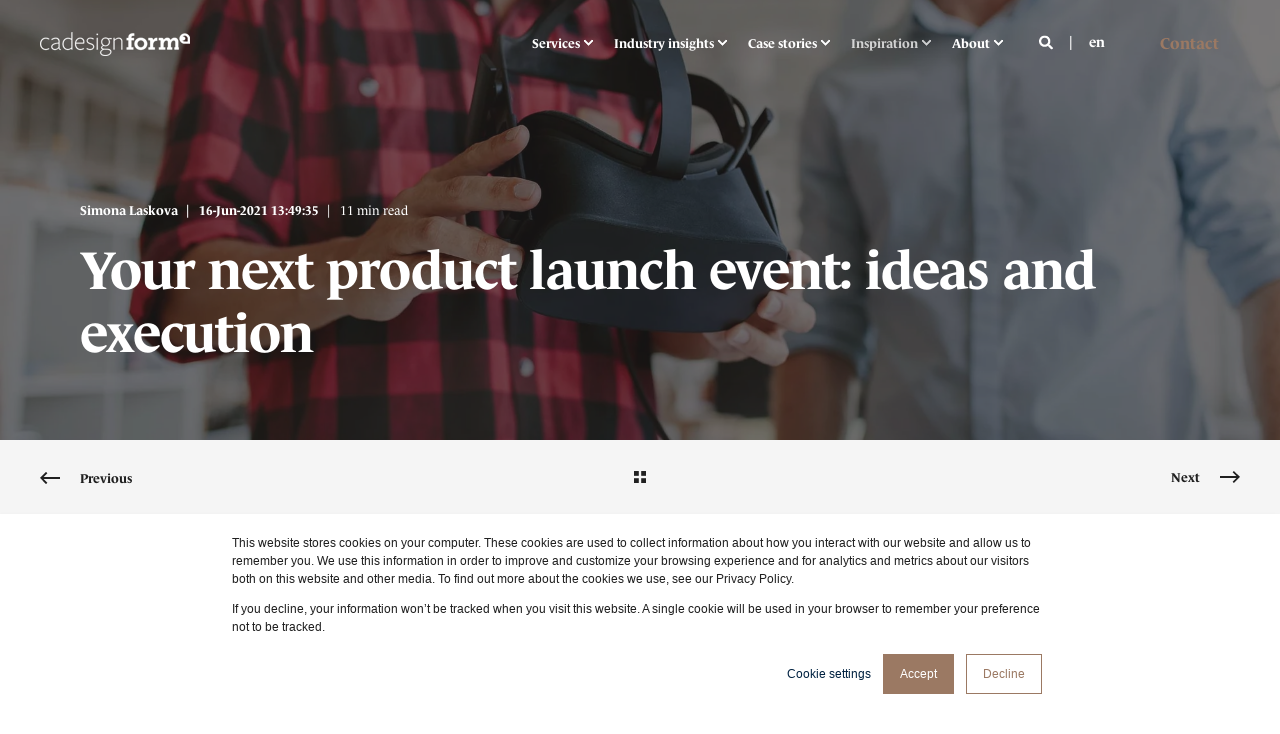

--- FILE ---
content_type: text/html; charset=UTF-8
request_url: https://www.cadesignform.com/blog/product-launch-event
body_size: 29783
content:
<!doctype html><html lang="en"><head>
    <meta charset="utf-8">
    <title>Your next product launch event: ideas and execution | Cadesign form</title>
    <link rel="shortcut icon" href="https://www.cadesignform.com/hubfs/favicon.ico">
    <meta name="description" content="Everything you need to think of for your next product launch event from deciding the type to choosing a venue, theme and leveraging of social media.">

    <style></style>

    

    

    

    
        
        
    
    
    <meta name="viewport" content="width=device-width, initial-scale=1">

    <script src="/hs/hsstatic/jquery-libs/static-1.4/jquery/jquery-1.11.2.js"></script>
<script>hsjQuery = window['jQuery'];</script>
    <meta property="og:description" content="Everything you need to think of for your next product launch event from deciding the type to choosing a venue, theme and leveraging of social media.">
    <meta property="og:title" content="Your next product launch event: ideas and execution | Cadesign form">
    <meta name="twitter:description" content="Everything you need to think of for your next product launch event from deciding the type to choosing a venue, theme and leveraging of social media.">
    <meta name="twitter:title" content="Your next product launch event: ideas and execution | Cadesign form">

    

    <script type="application/ld+json">
    {
        "@context": "https://schema.org",
        "@type": "Organization",
        "name": "Cadesign form",
        "logo": { 
            "@type": "ImageObject",
            "url": "https://cdn2.hubspot.net/hubfs/6326058/cadesign-form.svg"
        },
        "url": "https://www.cadesignform.com/blog/product-launch-event",
        "address": {
            "@type": "PostalAddress",
            "addressCountry": "",
            "addressRegion": "Denmark",
            "addressLocality": "8200 Aarhus N",
            "postalCode":"",
            "streetAddress": "Dusager 14"
        },
        "knowsLanguage": "en"
    }
</script>
<!-- Blog Post Schema  -->
<script type="application/ld+json">
    {
        "@context": "https://schema.org",
        "@type": "BlogPosting",
        "mainEntityOfPage": {
            "@type": "WebPage"
        },
        "name": "Your next product launch event: ideas and execution",
        "headline": "Your next product launch event: ideas and execution",
        "image": "https://f.hubspotusercontent00.net/hubfs/6326058/Images%20-%20Scaled/Web%20pages/Virtual%20Reality/VR-top.jpg",
        "author": {
            "@type": "Person",
            "name": "Simona Laskova"
        },
        "datePublished": "",
        "dateModified": "",
        "abstract": "Everything you need to think of for your next product launch event from deciding the type to choosing a venue, theme and leveraging of social media.",
        "text": "Holding a product launch event to showcase your new products and present them to your audience is a critically important step in their future success. However, there is obviously a lot of prior planning and organization before simply announcing your product to your target market. From the first initial stages of teasing the product to varying levels of building anticipation, and finally the action of the product launch event itself, the hype surrounding your product can serve to propel future sales far beyond your expectations for a stellar ROI. Apple is a perfect example of this. Well known for satisfying customer expectations with new product announcements at the Worldwide Developers Conference, Apple spends months building an atmosphere of anticipation and excitement. But they are far from the only innovative company to excel in their product launch event efforts. And by following this checklist for product launch event best practices, you can also put together an event that will have people talking prior to the launch and long afterward. What is a product launch event? Put simply, a product launch is the effort of your organization to present and release a new product to the marketplace. The planning involved requires a lot of internal communication as well as the development of a strong marketing campaign designed to heighten awareness about the upcoming event and the products that will be revealed. The product launch event is often just as important as the development of a product. Without strong customer awareness of your product \u2014 its features, benefits, the pain points it solves, etc. \u2014 your audience may not understand why they need this product. This could result in not meeting your sales and revenue goals. As an unwritten rule, it is wise to start the planning for your product launch event approximately 4-6 months in advance. This will give you plenty of time to put together a viable plan, secure a location for the product launch event, and review the plan for any necessary adjustments before the final date of the launch. 7 points to check for your next product launch event Define your goals Get to know the audience Choose a theme Find a venue Leverage social media Plan the entertainment Follow-up Types of product launches There are also a few different types of product launches you\u2019ll want to consider. Sometimes using a combination of the following product launches will work better for a particular product and your audience. The seed launch This is a small launch ideally suited to presenting a new product quickly to a small group of buyers or investors. For example, if you have an idea for a new product that you know your audience will want, you can launch the idea to a list of buyers who, in turn, can help you create the product. The soft launch This type of launch certainly isn\u2019t going to generate a lot of sales in the consumer market, but it\u2019s a good way to test a product with a smaller group gently before planning your full-scale launch. It\u2019s also well suited to presenting the product to other brands in the industry. It won\u2019t generate a lot of attention outside the industry, but it does get the product a footstep into the marketplace. The minimal launch Have you got a product already in the marketplace that has been altered or updated with a new design or feature? Then the minimal launch is recommended. It lets the audience know about the new changes without the need for a large expenditure and marketing planning. The full-scale launch This is the big one. The cause for excitement. The product launch that will get everyone talking. It\u2019s mainly what we\u2019re talking about in this article, and while it takes a lot of time and money to get everything done just right, when it is done successfully, it is well worth it. You might also like: \"Everything your product launch strategy should include for a perfect launch\" 1. Define your goals What is the ultimate purpose of your product launch event? Answering this question will better enable you to organize your plan. Is it your goal simply to create an immersive experience for your audience, fostering discussion and providing education? Or is the purpose more to promote your brand and build awareness? Perhaps the event will primarily focus on the product itself, as they often do. Knowing the goal of the product launch event is a critical first step, as it will also help you choose an overall theme and decide on a relevant location. 2. Know your audience Your product launch event will also serve to deliver a message. It must be a message that resonates well with your audience. And so, of course, it helps to know who your audience is. What do they want from your brand? What do they expect from your products? What pain points do they have? How would they best receive your message? How will you deliver news and information about the upcoming product launch? Will the audience at your product launch event be investors? Influencers in the industry? Your most loyal customers and brand enthusiasts? Will the press and media be invited? Answering all these questions will also enable you to better develop your theme as well as plan your marketing and promotion campaign. 3. What is your theme? Your message, and consequently your product launch event, may miss the mark if the theme isn\u2019t relevant to both the product and your audience. The theme should make sense for your industry. It should also be uplifting, inspirational, and innovative. You certainly want your product to shine and be the main focus of the product launch event, but the theme could be what really elevates the excitement and enthusiasm around the product. 4. Where will the event be held? Will your product launch be well received in a grand ballroom, or will the launch event feel more natural in a convention center? The location should match the personality of your brand and the expectations of your audience. It should be a space large enough for everyone to feel comfortable and for the product to be easily visible. At the same time, you don\u2019t want to choose an overly large venue that feels empty if it isn\u2019t adequately filled. Do you prefer a modern, sleek event space, or is a historic building more representative of your style? Is luxury a necessity for your audience, or would they feel more comfortable in an outdoor setting? The location should also be one of convenience for your audience. If your audience is primarily based in one location, don\u2019t hold the event in a venue hundreds of miles away simply because you like the space. You\u2019ll likely end up with a much lower attendance. Also, be sure to consider the logistics. Will it be easy to transfer your products, equipment, displays, and other elements of the event into the venue? Will it be easy to set up and tear down the event? Efficiency is also an important consideration when choosing your location. Physical venue vs. virtual venue In the wake of the COVID-19 pandemic \u2014 which saw many conventions, conferences, and product launch events canceled or postponed \u2014 brands had to come up with innovative and unique ideas to present a new product. And so, virtual launch parties were developed. Virtual events aren\u2019t anything new. A survey states that more than 50% of individuals are aware of at least two virtual events a month [I]. But virtual product launches have certainly increased in both frequency and grandeur over the past year, and they can often be just as exciting as an in-person event. Once again, Apple succeeded in this endeavor when they held a virtual launch for a new Apple Watch and two iPad models in 2020. But they aren\u2019t the only ones to utilize the potential of the virtual realm to its fullest. MG, a car manufacturer in India, introduced the MG Hector Plus to a live audience of 7,000. The virtual product launch included live speakers who displayed a lot of enthusiasm. It is considered one of the best virtual product launch shows of 2020. Virtual product launch events are gaining in popularity because not only are they more cost-efficient for a brand, but they're also more convenient for the consumer. Additionally, the audience can be much larger if you wish. And while all attendees may remain in the comfort of their own homes, they can still tap into the buzz and excitement shared by potentially hundreds or thousands of attendees all present at the moment of this shared experience. Virtual launches can be extremely engaging, and today\u2019s ever-advancing technology gives brands the capability to provide unique and interesting settings for their products. Consider for instance digital and virtual showrooms. With innovative sales tools, you can invite your audience to interact with your products in a captivating manner. Discover a few examples of our clients who mastered product launches via a virtual\/digital showroom or exhibition stand solution. A virtual showroom is also the perfect opportunity to automate the sales process and improve your bottom line. You can watch your sales numbers rise as the event is being held. And the best part is, you can save tons of CO2 emissions by not having to transport equipment and visitors to the physical place, which you easily leverage in the promotion. 5. Leverage social media Social media platforms are the perfect tool to build awareness and hype around your product launch event. Engaging with your audience through social media posts serves to build brand awareness, educate and inform your audience, and build anticipation around the event. Your marketing strategy should include a healthy dose of social media marketing, coupled with email newsletters, press releases, company web pages, datasheets or brochures, and guest blog posts. However, the key is to build buzz around the event and not necessarily just the products that will be introduced at the event. You want to maintain a small air of mystery so that your audience will want to know more. An effective solution is to leak bits and pieces of your product preview, and how to do it better than through short social media videos. Get inspired by social media videos made for some of our clients. Discover the story of Svane K\u00F8kkenet and how they got videos for social media more effortlessly than ever 6. Plan the entertainment It\u2019s important to keep your guests entertained. Whether this is done by charismatic and enthusiastic guest speakers, a stand-up comedian, or a rock-and-roll cover band is up to you. Just as long as the entertainment fits with the theme and your audience appreciates it. The ultimate goal is to wow your audience, not just with the products, but also with the entire event. The entertainment will make the product launch event fun, memorable, and something they\u2019ll want to talk about with others. For example, Danfoss took their physical conference to a whole new level by giving visitors a chance to try a VR solution to present their products in their real surroundings. Get inspired by Danfoss and their virtual reality solution at their physical conferences 7. Remember the small details Don\u2019t spend so much time focusing on the bigger details like speakers and entertainment that you forget about the little things. Because you can be sure that your guests will notice. For example, what kind of food will you have at the product launch event? Will it be finger foods? Will there be alcohol? Will there be a casual sitting area that guests can relax in when they eat? Or will they stand around cocktail tables enjoying upscale hors d'oeuvres? Will the food be from a certain culture to match a connection with your product? It\u2019s all the little details like these that your audience will notice and appreciate. Likewise, small, personalized gifts on the table, products in the bathroom, or other keepsakes that guests can take home will also help to make your event more memorable, while also showing your guests that you welcome their attendance and appreciate them as a customer. 8. Follow up The product launch event doesn\u2019t need to end when people leave your venue. You can spend the next few days focusing on social media engagement and utilizing other marketing strategies, such as newsletters, to keep the momentum of the event going and ensure it stays fresh in everyone\u2019s minds for a while longer. It\u2019s also important to get feedback from the attendees. You can do this with cards left at the event for attendees to fill out, or you can use social media and email surveys to gather information and opinions about the event and the products. Continue your marketing for the next few weeks and possibly even the next few months based on the data you\u2019ve collected and how your sales are meeting your expectations. In conclusion The product launch event is the most exciting part, of course, but the planning is definitely the most important part. You want to make sure you leave yourself enough time to focus on everything in a thorough manner. A few days before the event (or on the actual day of) is not the time to realize suddenly that something else needs to be addressed or changed. Organization is key to making sure that every detail has been accounted for. Give yourself enough time to plan, and also come up with contingency plans for any possible scenarios that may occur, and you are bound to succeed in your product launch event. Sources [I] https:\/\/www.dreamcast.in\/blog\/virtual-product-launches-2020\/",
        "url": "https://www.cadesignform.com/blog/product-launch-event",
        "publisher": {
            "@type": "Organization",
            "name": "Cadesign form",
            "logo": { 
                "@type": "ImageObject",
                "url": "https://cdn2.hubspot.net/hubfs/6326058/cadesign-form.svg"
            }
        },
        "inLanguage": "en",
        "wordCount": "3046",
        "keywords": "[Ecommerce, Product marketing]"
    }
</script>
    <style>
a.cta_button{-moz-box-sizing:content-box !important;-webkit-box-sizing:content-box !important;box-sizing:content-box !important;vertical-align:middle}.hs-breadcrumb-menu{list-style-type:none;margin:0px 0px 0px 0px;padding:0px 0px 0px 0px}.hs-breadcrumb-menu-item{float:left;padding:10px 0px 10px 10px}.hs-breadcrumb-menu-divider:before{content:'›';padding-left:10px}.hs-featured-image-link{border:0}.hs-featured-image{float:right;margin:0 0 20px 20px;max-width:50%}@media (max-width: 568px){.hs-featured-image{float:none;margin:0;width:100%;max-width:100%}}.hs-screen-reader-text{clip:rect(1px, 1px, 1px, 1px);height:1px;overflow:hidden;position:absolute !important;width:1px}
</style>

<link rel="stylesheet" href="https://www.cadesignform.com/hubfs/hub_generated/template_assets/1/60867064886/1768479941962/template_pwr.min.css">

        <style>
            body {
                margin:0px;
            }
            img:not([src]):not([srcset]) {
                visibility:hidden;
            }
        </style>
    
<link class="hs-async-css" rel="preload" href="https://www.cadesignform.com/hubfs/hub_generated/template_assets/1/109277861245/1768479939788/template_pwr-defer.min.css" as="style" onload="this.onload=null;this.rel='stylesheet'">
<noscript><link rel="stylesheet" href="https://www.cadesignform.com/hubfs/hub_generated/template_assets/1/109277861245/1768479939788/template_pwr-defer.min.css"></noscript>
<link rel="stylesheet" href="https://www.cadesignform.com/hubfs/hub_generated/template_assets/1/109279064693/1768479939526/template_pwr-burger.min.css" fetchpriority="low">
<link rel="stylesheet" href="https://www.cadesignform.com/hubfs/hub_generated/template_assets/1/109277665141/1768479952146/template_scroll-shadow.min.css" fetchpriority="low">
<link rel="stylesheet" href="https://www.cadesignform.com/hubfs/hub_generated/template_assets/1/109277665138/1768479930893/template_pwr-search.min.css" defer="true">
<link rel="stylesheet" href="https://www.cadesignform.com/hubfs/hub_generated/template_assets/1/109278214430/1768479946144/template_pwr-form.min.css" defer="true">
<style>#hs_cos_wrapper_header_page .hs-search-field__suggestions li a { padding-right:130px; }

#hs_cos_wrapper_header_page .hs-search-field__suggestions a:before { content:''; }
</style>
<link class="hs-async-css" rel="preload" href="https://www.cadesignform.com/hubfs/hub_generated/template_assets/1/109277861247/1768479941371/template_pwr-social.min.css" as="style" onload="this.onload=null;this.rel='stylesheet'">
<noscript><link rel="stylesheet" href="https://www.cadesignform.com/hubfs/hub_generated/template_assets/1/109277861247/1768479941371/template_pwr-social.min.css"></noscript>
<style>#hs_cos_wrapper_header_page .pwr-header-advanced-mm:nth-child(1) .pwr-adc__wrapper { --col-padding:30px; }
</style>
<link class="hs-async-css" rel="preload" href="https://www.cadesignform.com/hubfs/hub_generated/template_assets/1/109277859092/1768479933622/template_advanced-content.min.css" as="style" onload="this.onload=null;this.rel='stylesheet'" fetchpriority="low">
<noscript><link rel="stylesheet" href="https://www.cadesignform.com/hubfs/hub_generated/template_assets/1/109277859092/1768479933622/template_advanced-content.min.css"></noscript>
<style>#hs_cos_wrapper_header_page .pwr-header-advanced-mm:nth-child(2) .pwr-adc__wrapper { --col-padding:30px; }
</style>
<style>#hs_cos_wrapper_header_page .pwr-header-advanced-mm:nth-child(3) .pwr-adc__wrapper { --col-padding:30px; }
</style>
<style>#hs_cos_wrapper_header_page .pwr-header-advanced-mm:nth-child(4) .pwr-adc__wrapper { --col-padding:30px; }
</style>
<style>#hs_cos_wrapper_header_page .pwr-header-advanced-mm:nth-child(5) .pwr-adc__wrapper { --col-padding:30px; }
</style>
<link rel="stylesheet" href="https://www.cadesignform.com/hubfs/hub_generated/template_assets/1/109278179160/1768479929549/template_pwr-post-header.min.css">
<link rel="stylesheet" href="https://www.cadesignform.com/hubfs/hub_generated/template_assets/1/109279064694/1768479937767/template_pwr-post.min.css">
<link rel="stylesheet" href="https://www.cadesignform.com/hubfs/hub_generated/template_assets/1/109277675520/1768479934904/template_pwr-prev.min.css">
<link rel="stylesheet" href="/hs/hsstatic/BlogSocialSharingSupport/static-1.258/bundles/project.css">
<link class="hs-async-css" rel="preload" href="https://www.cadesignform.com/hubfs/hub_generated/template_assets/1/109278755437/1768479929462/template_pwr-sec-posts.min.css" as="style" onload="this.onload=null;this.rel='stylesheet'">
<noscript><link rel="stylesheet" href="https://www.cadesignform.com/hubfs/hub_generated/template_assets/1/109278755437/1768479929462/template_pwr-sec-posts.min.css"></noscript>
<link class="hs-async-css" rel="preload" href="https://www.cadesignform.com/hubfs/hub_generated/template_assets/1/109279064694/1768479937767/template_pwr-post.min.css" as="style" onload="this.onload=null;this.rel='stylesheet'">
<noscript><link rel="stylesheet" href="https://www.cadesignform.com/hubfs/hub_generated/template_assets/1/109279064694/1768479937767/template_pwr-post.min.css"></noscript>
<link class="hs-async-css" rel="preload" href="https://www.cadesignform.com/hubfs/hub_generated/template_assets/1/109277665140/1768479936486/template_pwr-link.min.css" as="style" onload="this.onload=null;this.rel='stylesheet'">
<noscript><link rel="stylesheet" href="https://www.cadesignform.com/hubfs/hub_generated/template_assets/1/109277665140/1768479936486/template_pwr-link.min.css"></noscript>
<style>#hs_cos_wrapper_blog-post-preview .pwr-rel-post-item {}
</style>
<link class="hs-async-css" rel="preload" href="https://www.cadesignform.com/hubfs/hub_generated/template_assets/1/109277951358/1768479937660/template_pwr-footer.min.css" as="style" onload="this.onload=null;this.rel='stylesheet'" fetchpriority="low">
<noscript><link rel="stylesheet" href="https://www.cadesignform.com/hubfs/hub_generated/template_assets/1/109277951358/1768479937660/template_pwr-footer.min.css"></noscript>
<link class="hs-async-css" rel="preload" href="https://www.cadesignform.com/hubfs/hub_generated/template_assets/1/109278214430/1768479946144/template_pwr-form.min.css" as="style" onload="this.onload=null;this.rel='stylesheet'">
<noscript><link rel="stylesheet" href="https://www.cadesignform.com/hubfs/hub_generated/template_assets/1/109278214430/1768479946144/template_pwr-form.min.css"></noscript>
<link class="hs-async-css" rel="preload" href="https://www.cadesignform.com/hubfs/hub_generated/template_assets/1/109276421229/1768479937532/template_pwr-transitions.min.css" as="style" onload="this.onload=null;this.rel='stylesheet'">
<noscript><link rel="stylesheet" href="https://www.cadesignform.com/hubfs/hub_generated/template_assets/1/109276421229/1768479937532/template_pwr-transitions.min.css"></noscript>
<link class="hs-async-css" rel="preload" href="https://www.cadesignform.com/hubfs/hub_generated/template_assets/1/60867164796/1768479945550/template_custom-styles.min.css" as="style" onload="this.onload=null;this.rel='stylesheet'">
<noscript><link rel="stylesheet" href="https://www.cadesignform.com/hubfs/hub_generated/template_assets/1/60867164796/1768479945550/template_custom-styles.min.css"></noscript>
<link class="hs-async-css" rel="preload" href="https://www.cadesignform.com/hubfs/hub_generated/template_assets/1/81510028848/1768479927743/template_child.min.css" as="style" onload="this.onload=null;this.rel='stylesheet'">
<noscript><link rel="stylesheet" href="https://www.cadesignform.com/hubfs/hub_generated/template_assets/1/81510028848/1768479927743/template_child.min.css"></noscript>
<link rel="preload" as="style" href="https://48752163.fs1.hubspotusercontent-na1.net/hubfs/48752163/raw_assets/media-default-modules/master/650/js_client_assets/assets/TrackPlayAnalytics-Cm48oVxd.css">

<link rel="preload" as="style" href="https://48752163.fs1.hubspotusercontent-na1.net/hubfs/48752163/raw_assets/media-default-modules/master/650/js_client_assets/assets/Tooltip-DkS5dgLo.css">

    <script type="application/ld+json">
{
  "mainEntityOfPage" : {
    "@type" : "WebPage",
    "@id" : "https://www.cadesignform.com/blog/product-launch-event"
  },
  "author" : {
    "name" : "Simona Laskova",
    "url" : "https://www.cadesignform.com/blog/author/simona-laskova",
    "@type" : "Person"
  },
  "headline" : "Your next product launch event: ideas and execution | Cadesign form",
  "datePublished" : "2021-06-16T11:49:35.000Z",
  "dateModified" : "2025-03-04T14:52:52.095Z",
  "publisher" : {
    "name" : "Cadesign form",
    "logo" : {
      "url" : "https://www.cadesignform.com/hubfs/cadesign-form.svg",
      "@type" : "ImageObject"
    },
    "@type" : "Organization"
  },
  "@context" : "https://schema.org",
  "@type" : "BlogPosting",
  "image" : [ "https://www.cadesignform.com/hubfs/Images%20-%20Scaled/Web%20pages/Virtual%20Reality/VR-top.jpg" ]
}
</script>

<script type="application/ld+json">
{"@context":"https://schema.org","@type":"VideoObject","contentUrl":"https://6326058.fs1.hubspotusercontent-na1.net/hubfs/6326058/Schur%20Virtual%20Fair.mov","dateModified":"2025-09-09T02:32:44.171Z","duration":"PT1M44S","height":684,"name":"Virtual Fair created in 3D for Schur","thumbnailUrl":"https://api-na1.hubapi.com/filemanager/api/v3/files/thumbnail-redirect/40722155699?portalId=6326058&size=medium","uploadDate":"2021-10-26T09:03:25.024Z","width":1440}</script>

<script type="application/ld+json">
{"@context":"https://schema.org","@type":"VideoObject","contentUrl":"https://6326058.fs1.hubspotusercontent-na1.net/hubfs/6326058/Images%20-%20Scaled/Images%20-%20Segments/Kitchen%20Bath/119636%20-%20Svane%20-%20S19%20Medium%20-%20SoMe%20-%2004.mp4","dateModified":"2025-09-09T02:32:47.807Z","duration":"PT23S","height":1080,"name":"119636 - Svane - S19 Medium - SoMe - 04","thumbnailUrl":"https://api-na1.hubapi.com/filemanager/api/v3/files/thumbnail-redirect/28522701097?portalId=6326058&size=medium","uploadDate":"2021-06-17T12:05:56.503Z","width":1920}</script>


    
<!--  Added by GoogleTagManager integration -->
<script>
var _hsp = window._hsp = window._hsp || [];
window.dataLayer = window.dataLayer || [];
function gtag(){dataLayer.push(arguments);}

var useGoogleConsentModeV2 = true;
var waitForUpdateMillis = 1000;



var hsLoadGtm = function loadGtm() {
    if(window._hsGtmLoadOnce) {
      return;
    }

    if (useGoogleConsentModeV2) {

      gtag('set','developer_id.dZTQ1Zm',true);

      gtag('consent', 'default', {
      'ad_storage': 'denied',
      'analytics_storage': 'denied',
      'ad_user_data': 'denied',
      'ad_personalization': 'denied',
      'wait_for_update': waitForUpdateMillis
      });

      _hsp.push(['useGoogleConsentModeV2'])
    }

    (function(w,d,s,l,i){w[l]=w[l]||[];w[l].push({'gtm.start':
    new Date().getTime(),event:'gtm.js'});var f=d.getElementsByTagName(s)[0],
    j=d.createElement(s),dl=l!='dataLayer'?'&l='+l:'';j.async=true;j.src=
    'https://www.googletagmanager.com/gtm.js?id='+i+dl;f.parentNode.insertBefore(j,f);
    })(window,document,'script','dataLayer','GTM-KHPN88Q');

    window._hsGtmLoadOnce = true;
};

_hsp.push(['addPrivacyConsentListener', function(consent){
  if(consent.allowed || (consent.categories && consent.categories.analytics)){
    hsLoadGtm();
  }
}]);

</script>

<!-- /Added by GoogleTagManager integration -->


<script>
    !function(){window.analytics||(window.analytics=[]),window.analytics.methods=["identify","track","trackLink","trackForm","trackClick","trackSubmit","page","pageview","ab","alias","ready","group","on","once","off"],window.analytics.factory=function(a){return function(){var t=Array.prototype.slice.call(arguments);return t.unshift(a),window.analytics.push(t),window.analytics}};for(var a=0;a<window.analytics.methods.length;a++){var t=window.analytics.methods[a];window.analytics[t]=window.analytics.factory(t)}analytics.load=function(a){if(!document.getElementById("dreamdata-analytics")){window.__DD_TEMP_ANALYTICS__=window.analytics;var t=document.createElement("script");t.async=!0,t.id="dreamdata-analytics",t.type="text/javascript",t.src=https://cdn.dreamdata.cloud/scripts/analytics/v1/dreamdata.min.js,t.addEventListener("load",function(t){if(analytics&&analytics.initialize)for(analytics.initialize({"Dreamdata.io":{apiKey:a}});window.__DD_TEMP_ANALYTICS__.length>0;){var i=window.__DD_TEMP_ANALYTICS__.shift(),n=i.shift();analytics[n]&&analytics[n].apply(analytics,i)}},!1);var i=document.getElementsByTagName("script")[0];i.parentNode.insertBefore(t,i)}},analytics.load("02ae984f-3ec8-4f26-a817-1e9d4a656c2e"),analytics.page()}();
</script>
<script>
  window.markerConfig = {
    project: '6543bd021673e34fc914df16', 
    source: 'snippet'
  };

!function(e,r,a){if(!e.__Marker){e.__Marker={};var t=[],n={__cs:t};["show","hide","isVisible","capture","cancelCapture","unload","reload","isExtensionInstalled","setReporter","setCustomData","on","off"].forEach(function(e){n[e]=function(){var r=Array.prototype.slice.call(arguments);r.unshift(e),t.push(r)}}),e.Marker=n;var s=r.createElement("script");s.async=1,s.src="https://edge.marker.io/latest/shim.js";var i=r.getElementsByTagName("script")[0];i.parentNode.insertBefore(s,i)}}(window,document);
</script>
<style>
  /* POWER THEME - Important 3D Box Fix - Chrome 93/94 - 03. Sep 2021 */
.pwr-3D-box {
    transform: perspective(1200px) scale(1) !important;
}
.pwr-header.pwr-header-fixed {
    transform: translateZ(100px) !important;
}
.pwr-post-item__overlay,
.pwr-value__overlay,
.pwr-image-box__overlay,
.pwr-team-member__overlay {
    transform: none !important;
}
.featherlight {
    transform: translateZ(101px) !important;
}
@media (hover: hover) {
    .pwr-3D-box:hover {
        transform: perspective(1200px) scale(1.05) !important;
    }

                })();
</script>
}
</style>

<meta name="google-site-verification" content="3aiv0vFjYGq9Y2-xJ-ORlFTSyOE1zbZSjqvJYradfk0">

<!-- Start of Sleeknote signup and lead generation tool - www.sleeknote.com -->
<script id="sleeknoteScript" type="text/javascript">
	(function () {
		var sleeknoteScriptTag = document.createElement("script");
		sleeknoteScriptTag.type = "text/javascript";
		sleeknoteScriptTag.charset = "utf-8";
		sleeknoteScriptTag.src = ("//sleeknotecustomerscripts.sleeknote.com/54110.js");
		var s = document.getElementById("sleeknoteScript"); 
		s.parentNode.insertBefore(sleeknoteScriptTag, s); 
	})();
</script>
<!-- End of Sleeknote signup and lead generation tool - www.sleeknote.com -->
<script> 
!function(){var e="dreamdata",dreamdata=window[e]=window[e]||[];if(!dreamdata.initialize)if(dreamdata.invoked)window.console&&console.error&&console.error("Dreamdata snippet included twice.");else{dreamdata.invoked=!0,dreamdata.methods=["trackSubmit","trackClick","trackLink","trackForm","pageview","identify","reset","group","track","ready","alias","debug","page","screen","once","off","on","addSourceMiddleware","addIntegrationMiddleware","setAnonymousId","addDestinationMiddleware","register"],dreamdata.factory=function(t){return function(){if(window[e].initialized)return window[e][t].apply(window[e],arguments);var a=Array.prototype.slice.call(arguments);if(["track","screen","alias","group","page","identify"].indexOf(t)>-1){var r=document.querySelector("link[rel='canonical']");a.push({__t:"bpc",c:r&&r.getAttribute("href")||void 0,p:location.pathname,u:location.href,s:location.search,t:document.title,r:document.referrer})}return a.unshift(t),dreamdata.push(a),dreamdata}};for(var t=0;t<dreamdata.methods.length;t++){var a=dreamdata.methods[t];dreamdata[a]=dreamdata.factory(a)}dreamdata.load=function(t,a){var r=document.createElement("script");r.id="dreamdata-analytics",r.type="text/javascript",r.async=!0,r.setAttribute("data-global-dreamdata-analytics-key",e),r.src="https://cdn.dreamdata.cloud/scripts/analytics/next/dreamdata.min.js";var i=document.getElementsByTagName("script")[0];i.parentNode.insertBefore(r,i),dreamdata._loadOptions=a},dreamdata._writeKey="01a4f9b2-5820-477c-ba6a-d0d8a50ad4ef",dreamdata.SNIPPET_VERSION="dreamdata-2.0.1",dreamdata.load("01a4f9b2-5820-477c-ba6a-d0d8a50ad4ef", {"formTracking":{"html":true,"hubspot":true},"intentSources":{"autoGroup":true}}),dreamdata.page()}}(); 
</script> 
<script> 
!function(){if(!window.dreamdata||!window.dreamdata.initialized){if(window.dreamdata){var e=document.getElementById("dreamdata-analytics");if(e&&e.type&&"text/javascript"==e.type)return}var a="dreamdata-cl",dreamdata=window[a]=window[a]||[];if(!dreamdata.initialize)if(dreamdata.invoked)window.console&&console.error&&console.error("Dreamdata CL snippet included twice.");else{dreamdata.invoked=!0,dreamdata.methods=["trackSubmit","trackClick","trackLink","trackForm","pageview","identify","reset","group","track","ready","alias","debug","page","screen","once","off","on","addSourceMiddleware","addIntegrationMiddleware","setAnonymousId","addDestinationMiddleware","register"],dreamdata.factory=function(e){return function(){if(window[a].initialized)return window[a][e].apply(window[a],arguments);var t=Array.prototype.slice.call(arguments);if(["track","screen","alias","group","page","identify"].indexOf(e)>-1){var r=document.querySelector("link[rel='canonical']");t.push({__t:"bpc",c:r&&r.getAttribute("href")||void 0,p:location.pathname,u:location.href,s:location.search,t:document.title,r:document.referrer})}return t.unshift(e),dreamdata.push(t),dreamdata}};for(var t=0;t<dreamdata.methods.length;t++){var r=dreamdata.methods[t];dreamdata[r]=dreamdata.factory(r)}dreamdata.load=function(e,t){var r=document.createElement("script");r.id="dreamdata-analytics-cl",r.type="text/javascript",r.async=!0,r.setAttribute("data-global-dreamdata-cl-analytics-key",a),r.src="https://cdn.drda.io/scripts/analytics/next/dreamdata.cl.min.js";var i=document.getElementsByTagName("script")[0];i.parentNode.insertBefore(r,i),dreamdata._loadOptions=t},dreamdata._writeKey="01a4f9b2-5820-477c-ba6a-d0d8a50ad4ef",dreamdata.SNIPPET_VERSION="dreamdata-cl-2.0.0",dreamdata.load("01a4f9b2-5820-477c-ba6a-d0d8a50ad4ef"),dreamdata.page()}}}(); 
</script>
<style>
@media only screen and (max-width: 768px) {
.pwr-sec-split__img--mode-contain .pwr-background-img, .pwr-sec-split__img--no-img+.pwr-sec-split__video--mode-contain, .pwr-sec-split__img--no-img+.pwr-sec-split__video--mode-contain.pwr-video-background-plyr .plyr__video-embed { max-height: 350px}
}
</style>
<link rel="amphtml" href="https://www.cadesignform.com/blog/product-launch-event?hs_amp=true">

<meta property="og:image" content="https://www.cadesignform.com/hubfs/Images%20-%20Scaled/Web%20pages/Virtual%20Reality/VR-top.jpg">
<meta property="og:image:width" content="2500">
<meta property="og:image:height" content="1666">
<meta property="og:image:alt" content="product launch">
<meta name="twitter:image" content="https://www.cadesignform.com/hubfs/Images%20-%20Scaled/Web%20pages/Virtual%20Reality/VR-top.jpg">
<meta name="twitter:image:alt" content="product launch">

<meta property="og:url" content="https://www.cadesignform.com/blog/product-launch-event">
<meta name="twitter:card" content="summary_large_image">

<link rel="canonical" href="https://www.cadesignform.com/blog/product-launch-event">















<meta property="og:type" content="article">
<link rel="alternate" type="application/rss+xml" href="https://www.cadesignform.com/blog/rss.xml">
<meta name="twitter:domain" content="www.cadesignform.com">

<meta http-equiv="content-language" content="en">
<link rel="alternate" hreflang="da" href="https://www.cadesignform.com/da/blog/produktlanceringevent">
<link rel="alternate" hreflang="de" href="https://www.cadesignform.com/de/blog/produkteinführung-event">
<link rel="alternate" hreflang="en" href="https://www.cadesignform.com/blog/product-launch-event">






    
  <meta name="generator" content="HubSpot"></head>
  <body>
<!--  Added by GoogleTagManager integration -->
<noscript><iframe src="https://www.googletagmanager.com/ns.html?id=GTM-KHPN88Q" height="0" width="0" style="display:none;visibility:hidden"></iframe></noscript>

<!-- /Added by GoogleTagManager integration -->

    <div class="body-wrapper   hs-content-id-47977409351 hs-blog-post hs-blog-id-12417069115 
    pwr-v--47 line-numbers">
      
        <div id="hs_cos_wrapper_page_settings" class="hs_cos_wrapper hs_cos_wrapper_widget hs_cos_wrapper_type_module" style="" data-hs-cos-general-type="widget" data-hs-cos-type="module"></div> 
      

      

      
        <div data-global-resource-path="PWR Cadesign theme/templates/partials/header.html"><header class="header">

    
    <a href="#main-content" class="pwr-header__skip">Skip to content</a><div class="header__container"><div id="hs_cos_wrapper_header_page" class="hs_cos_wrapper hs_cos_wrapper_widget hs_cos_wrapper_type_module" style="" data-hs-cos-general-type="widget" data-hs-cos-type="module">
    
    

<!-- templateType: none -->
<style>
    .pwr--page-editor-fix {
        max-height: 120px;
    }
 </style>



<div id="pwr-js-burger" class="pwr-burger closed vanilla pwr--dark pwr--page-editor-fix ">
  <a href="#" id="pwr-js-burger__trigger-close" aria-label="Close Burger Menu" class="pwr-burger__trigger-close vanilla">
    Close <span class="pwr-burger__icon-close"></span>
  </a>
          
            
          
          <div class="pwr-burger__menu pwr-js-menu pwr-scroll-shadow__wrapper pwr-scroll-shadow__wrapper--vert pwr-scroll-shadow__root pwr-scroll-shadow__root--vert"><span id="hs_cos_wrapper_header_page_" class="hs_cos_wrapper hs_cos_wrapper_widget hs_cos_wrapper_type_menu" style="" data-hs-cos-general-type="widget" data-hs-cos-type="menu"><div id="hs_menu_wrapper_header_page_" class="hs-menu-wrapper active-branch no-flyouts hs-menu-flow-vertical" role="navigation" data-sitemap-name="default" data-menu-id="74358010659" aria-label="Navigation Menu">
 <ul role="menu" class="active-branch">
  <li class="hs-menu-item hs-menu-depth-1 hs-item-has-children" role="none"><a href="https://www.cadesignform.com/services" aria-haspopup="true" aria-expanded="false" role="menuitem">Services</a>
   <ul role="menu" class="hs-menu-children-wrapper">
    <li class="hs-menu-item hs-menu-depth-2 hs-item-has-children" role="none"><a href="https://www.cadesignform.com/services/3d-images" role="menuitem">Images</a>
     <ul role="menu" class="hs-menu-children-wrapper">
      <li class="hs-menu-item hs-menu-depth-3" role="none"><a href="https://www.cadesignform.com/services/3d-images/product-images" role="menuitem">Product images</a></li>
      <li class="hs-menu-item hs-menu-depth-3" role="none"><a href="https://www.cadesignform.com/services/3d-images/lifestyle-images" role="menuitem">Lifestyle images</a></li>
      <li class="hs-menu-item hs-menu-depth-3" role="none"><a href="https://www.cadesignform.com/services/location-library" role="menuitem">Location library</a></li>
      <li class="hs-menu-item hs-menu-depth-3" role="none"><a href="https://www.cadesignform.com/services/creative" role="menuitem">Creative services</a></li>
     </ul></li>
    <li class="hs-menu-item hs-menu-depth-2 hs-item-has-children" role="none"><a href="https://www.cadesignform.com/services/film" role="menuitem">Film</a>
     <ul role="menu" class="hs-menu-children-wrapper">
      <li class="hs-menu-item hs-menu-depth-3" role="none"><a href="https://www.cadesignform.com/services/film/product-film" role="menuitem">Product film</a></li>
      <li class="hs-menu-item hs-menu-depth-3" role="none"><a href="https://www.cadesignform.com/services/film/corporate-video" role="menuitem">Corporate video</a></li>
      <li class="hs-menu-item hs-menu-depth-3" role="none"><a href="https://www.cadesignform.com/services/film/commercial-films" role="menuitem">Commercials</a></li>
      <li class="hs-menu-item hs-menu-depth-3" role="none"><a href="https://www.cadesignform.com/services/film/assembly-animation-film" role="menuitem">Assembly animation</a></li>
      <li class="hs-menu-item hs-menu-depth-3" role="none"><a href="https://www.cadesignform.com/services/film/social-media-video" role="menuitem">Social media video</a></li>
      <li class="hs-menu-item hs-menu-depth-3" role="none"><a href="https://www.cadesignform.com/services/film/explainer-videos" role="menuitem">Explainer video</a></li>
     </ul></li>
    <li class="hs-menu-item hs-menu-depth-2" role="none"><a href="https://www.cadesignform.com/services/product-configurator" role="menuitem">Product configurators</a></li>
    <li class="hs-menu-item hs-menu-depth-2 hs-item-has-children" role="none"><a href="https://www.cadesignform.com/services/sales-tools" role="menuitem">Digital sales tools</a>
     <ul role="menu" class="hs-menu-children-wrapper">
      <li class="hs-menu-item hs-menu-depth-3" role="none"><a href="https://www.cadesignform.com/services/sales-tools/digital-showrooms" role="menuitem">Digital showroom</a></li>
      <li class="hs-menu-item hs-menu-depth-3" role="none"><a href="https://www.cadesignform.com/services/sales-tools/exhibition-stand-solutions" role="menuitem">Exhibition stand solutions</a></li>
     </ul></li>
    <li class="hs-menu-item hs-menu-depth-2 hs-item-has-children" role="none"><a href="https://www.cadesignform.com/services/technical-files" role="menuitem">Technical files</a>
     <ul role="menu" class="hs-menu-children-wrapper">
      <li class="hs-menu-item hs-menu-depth-3" role="none"><a href="https://www.cadesignform.com/services/technical-files/bim" role="menuitem">BIM objects</a></li>
      <li class="hs-menu-item hs-menu-depth-3" role="none"><a href="https://www.cadesignform.com/services/technical-files/cad-packages" role="menuitem">CAD packages</a></li>
     </ul></li>
    <li class="hs-menu-item hs-menu-depth-2" role="none"><a href="https://www.cadesignform.com/services/augmented-reality" role="menuitem">Augmented Reality</a></li>
   </ul></li>
  <li class="hs-menu-item hs-menu-depth-1 hs-item-has-children" role="none"><a href="https://www.cadesignform.com/portfolio" aria-haspopup="true" aria-expanded="false" role="menuitem">Industry insights</a>
   <ul role="menu" class="hs-menu-children-wrapper">
    <li class="hs-menu-item hs-menu-depth-2" role="none"><a href="https://www.cadesignform.com/portfolio/furniture-cgi" role="menuitem">Furniture</a></li>
    <li class="hs-menu-item hs-menu-depth-2" role="none"><a href="https://www.cadesignform.com/portfolio/kitchen-bath" role="menuitem">Kitchen &amp; Bath</a></li>
    <li class="hs-menu-item hs-menu-depth-2" role="none"><a href="https://www.cadesignform.com/portfolio/industrial" role="menuitem">Industrial &amp; Manufacturing</a></li>
    <li class="hs-menu-item hs-menu-depth-2" role="none"><a href="https://www.cadesignform.com/portfolio/building-materials" role="menuitem">Home Improvement</a></li>
   </ul></li>
  <li class="hs-menu-item hs-menu-depth-1" role="none"><a href="https://www.cadesignform.com/case-stories" role="menuitem">Case stories</a></li>
  <li class="hs-menu-item hs-menu-depth-1 hs-item-has-children active-branch" role="none"><a href="https://www.cadesignform.com/resources" aria-haspopup="true" aria-expanded="false" role="menuitem">Inspiration</a>
   <ul role="menu" class="hs-menu-children-wrapper active-branch">
    <li class="hs-menu-item hs-menu-depth-2 active active-branch" role="none"><a href="https://www.cadesignform.com/blog" role="menuitem">Blog</a></li>
    <li class="hs-menu-item hs-menu-depth-2" role="none"><a href="https://www.cadesignform.com/resources" role="menuitem">E-books, guides &amp; live talks</a></li>
    <li class="hs-menu-item hs-menu-depth-2 hs-item-has-children" role="none"><a href="https://www.cadesignform.com/themes" role="menuitem">Insights</a>
     <ul role="menu" class="hs-menu-children-wrapper">
      <li class="hs-menu-item hs-menu-depth-3" role="none"><a href="https://www.cadesignform.com/digital-transformation" role="menuitem">Digital Transformation</a></li>
      <li class="hs-menu-item hs-menu-depth-3" role="none"><a href="https://www.cadesignform.com/customer-experience-guide" role="menuitem">Customer Experience</a></li>
      <li class="hs-menu-item hs-menu-depth-3" role="none"><a href="https://www.cadesignform.com/video-marketing-guide" role="menuitem">Video Marketing</a></li>
      <li class="hs-menu-item hs-menu-depth-3" role="none"><a href="https://www.cadesignform.com/increase-furniture-sales-guide" role="menuitem">How to increase sales for furniture manufacturers</a></li>
      <li class="hs-menu-item hs-menu-depth-3" role="none"><a href="https://www.cadesignform.com/product-launch" role="menuitem">Everything you need for your next product launch</a></li>
     </ul></li>
    <li class="hs-menu-item hs-menu-depth-2" role="none"><a href="https://www.cadesignform.com/newsletter" role="menuitem">Newsletter</a></li>
   </ul></li>
  <li class="hs-menu-item hs-menu-depth-1 hs-item-has-children" role="none"><a href="https://www.cadesignform.com/about" aria-haspopup="true" aria-expanded="false" role="menuitem">About</a>
   <ul role="menu" class="hs-menu-children-wrapper">
    <li class="hs-menu-item hs-menu-depth-2" role="none"><a href="https://www.cadesignform.com/career" role="menuitem">Career</a></li>
    <li class="hs-menu-item hs-menu-depth-2 hs-item-has-children" role="none"><a href="https://www.cadesignform.com/contact" role="menuitem">Contact</a>
     <ul role="menu" class="hs-menu-children-wrapper">
      <li class="hs-menu-item hs-menu-depth-3" role="none"><a href="https://www.cadesignform.com/contact#contact-form" role="menuitem">Contact</a></li>
      <li class="hs-menu-item hs-menu-depth-3" role="none"><a href="https://www.cadesignform.com/about#team" role="menuitem">Team</a></li>
      <li class="hs-menu-item hs-menu-depth-3" role="none"><a href="https://www.cadesignform.com/about#locations" role="menuitem">Office locations</a></li>
     </ul></li>
    <li class="hs-menu-item hs-menu-depth-2" role="none"><a href="https://www.cadesignform.com/justafact" role="menuitem">Values</a></li>
   </ul></li>
 </ul>
</div></span></div><div class="pwr-burger-bottom-bar pwr-a11y-menu"><div class="pwr-burger-bottom-bar__item hs-search-field">
      <a href="#" id="pwr-js-burger-search__trigger" class="pwr-burger-bottom-bar__item-link pwr-burger-search__trigger" tabindex="-1">
        <div class="pwr-header-right-bar__icon pwr--padding-r-sm"><span id="hs_cos_wrapper_header_page_" class="hs_cos_wrapper hs_cos_wrapper_widget hs_cos_wrapper_type_icon" style="" data-hs-cos-general-type="widget" data-hs-cos-type="icon"><svg version="1.0" xmlns="http://www.w3.org/2000/svg" viewbox="0 0 512 512" aria-hidden="true"><g id="search1_layer"><path d="M505 442.7L405.3 343c-4.5-4.5-10.6-7-17-7H372c27.6-35.3 44-79.7 44-128C416 93.1 322.9 0 208 0S0 93.1 0 208s93.1 208 208 208c48.3 0 92.7-16.4 128-44v16.3c0 6.4 2.5 12.5 7 17l99.7 99.7c9.4 9.4 24.6 9.4 33.9 0l28.3-28.3c9.4-9.4 9.4-24.6.1-34zM208 336c-70.7 0-128-57.2-128-128 0-70.7 57.2-128 128-128 70.7 0 128 57.2 128 128 0 70.7-57.2 128-128 128z" /></g></svg></span></div>
        <span>SEARCH</span>
        <div class="pwr-menu_submenu-btn keyboard-clickable" role="menuitem" tabindex="0" aria-label="Expand SEARCH">
        <div class="pwr-menu_submenu-arrow"></div>
    </div>
      </a>
      <div id="pwr-js-burger-search__inner" class="pwr-burger-bottom-bar__inner pwr-burger-search__inner pwr-form pwr-form--style-1">
    <div id="hs-search-field__translations"></div>

    <div class="hs-search-field__bar"> 
        <form action="/hs-search-results">
            <div class="pwr--relative">
                <input type="text" id="pwr-js-burger-search__input" class="pwr-burger-search__input hs-search-field__input" name="term" autocomplete="off" aria-label="Enter search Term" placeholder="Type search here">
          <button class="pwr-search-field__icon" type="submit" aria-label="Perform Search"><span id="hs_cos_wrapper_header_page_" class="hs_cos_wrapper hs_cos_wrapper_widget hs_cos_wrapper_type_icon" style="" data-hs-cos-general-type="widget" data-hs-cos-type="icon"><svg version="1.0" xmlns="http://www.w3.org/2000/svg" viewbox="0 0 512 512" aria-hidden="true"><g id="search2_layer"><path d="M505 442.7L405.3 343c-4.5-4.5-10.6-7-17-7H372c27.6-35.3 44-79.7 44-128C416 93.1 322.9 0 208 0S0 93.1 0 208s93.1 208 208 208c48.3 0 92.7-16.4 128-44v16.3c0 6.4 2.5 12.5 7 17l99.7 99.7c9.4 9.4 24.6 9.4 33.9 0l28.3-28.3c9.4-9.4 9.4-24.6.1-34zM208 336c-70.7 0-128-57.2-128-128 0-70.7 57.2-128 128-128 70.7 0 128 57.2 128 128 0 70.7-57.2 128-128 128z" /></g></svg></span></button>
            </div>
            <input type="hidden" name="limit" value="5"><input type="hidden" name="property" value="title"><input type="hidden" name="property" value="description"><input type="hidden" name="property" value="html"><input type="hidden" name="property" value="author_full_name"><input type="hidden" name="property" value="author_handle"><input type="hidden" name="property" value="tag"><input type="hidden" name="type" value="SITE_PAGE"><input type="hidden" name="type" value="LISTING_PAGE"><input type="hidden" name="type" value="BLOG_POST"><input type="hidden" name="language" value="en"></form>
    </div></div>
    </div><div class="pwr-burger-bottom-bar__item">
      <a href="#" id="pwr-js-burger-language__trigger" class="pwr-burger-bottom-bar__item-link pwr-burger-language__trigger" tabindex="-1">
        <div class="pwr-header-right-bar__icon pwr-icon pwr--padding-r-sm">
          <svg xmlns="http://www.w3.org/2000/svg" viewbox="0 0 512 512"><!--!Font Awesome Pro 6.6.0 by @fontawesome - https://fontawesome.com License - https://fontawesome.com/license (Commercial License) Copyright 2024 Fonticons, Inc.--><path d="M256 464c7.4 0 27-7.2 47.6-48.4c8.8-17.7 16.4-39.2 22-63.6l-139.2 0c5.6 24.4 13.2 45.9 22 63.6C229 456.8 248.6 464 256 464zM178.5 304l155 0c1.6-15.3 2.5-31.4 2.5-48s-.9-32.7-2.5-48l-155 0c-1.6 15.3-2.5 31.4-2.5 48s.9 32.7 2.5 48zm7.9-144l139.2 0c-5.6-24.4-13.2-45.9-22-63.6C283 55.2 263.4 48 256 48s-27 7.2-47.6 48.4c-8.8 17.7-16.4 39.2-22 63.6zm195.3 48c1.5 15.5 2.2 31.6 2.2 48s-.8 32.5-2.2 48l76.7 0c3.6-15.4 5.6-31.5 5.6-48s-1.9-32.6-5.6-48l-76.7 0zm58.8-48c-21.4-41.1-56.1-74.1-98.4-93.4c14.1 25.6 25.3 57.5 32.6 93.4l65.9 0zm-303.3 0c7.3-35.9 18.5-67.7 32.6-93.4c-42.3 19.3-77 52.3-98.4 93.4l65.9 0zM53.6 208c-3.6 15.4-5.6 31.5-5.6 48s1.9 32.6 5.6 48l76.7 0c-1.5-15.5-2.2-31.6-2.2-48s.8-32.5 2.2-48l-76.7 0zM342.1 445.4c42.3-19.3 77-52.3 98.4-93.4l-65.9 0c-7.3 35.9-18.5 67.7-32.6 93.4zm-172.2 0c-14.1-25.6-25.3-57.5-32.6-93.4l-65.9 0c21.4 41.1 56.1 74.1 98.4 93.4zM256 512A256 256 0 1 1 256 0a256 256 0 1 1 0 512z" /></svg>
        </div>
        <span>en</span>
        <div class="pwr-menu_submenu-btn keyboard-clickable" role="menuitem" tabindex="0" aria-label="Expand Language">
        <div class="pwr-menu_submenu-arrow"></div>
    </div>
      </a>
      <div id="pwr-js-burger-language__inner" class="pwr-burger-bottom-bar__inner pwr-burger-language__inner hs-skip-lang-url-rewrite"><a class="pwr-burger-bottom-bar__item-link pwr-burger-language__link" lang="da" href="https://www.cadesignform.com/da/blog/produktlanceringevent">da</a><a class="pwr-burger-bottom-bar__item-link pwr-burger-language__link" lang="de" href="https://www.cadesignform.com/de/blog/produkteinführung-event">de</a></div>
    </div><div class="pwr-burger-bottom-bar__item pwr-cta pwr-cta--custom-01  "><span id="hs_cos_wrapper_header_page_header_cta" class="hs_cos_wrapper hs_cos_wrapper_widget hs_cos_wrapper_type_cta" style="" data-hs-cos-general-type="widget" data-hs-cos-type="cta"><!--HubSpot Call-to-Action Code --><span class="hs-cta-wrapper" id="hs-cta-wrapper-43589825-9b38-485a-90e3-85faa4921ac3"><span class="hs-cta-node hs-cta-43589825-9b38-485a-90e3-85faa4921ac3" id="hs-cta-43589825-9b38-485a-90e3-85faa4921ac3"><!--[if lte IE 8]><div id="hs-cta-ie-element"></div><![endif]--><a href="https://cta-redirect.hubspot.com/cta/redirect/6326058/43589825-9b38-485a-90e3-85faa4921ac3"><img class="hs-cta-img" id="hs-cta-img-43589825-9b38-485a-90e3-85faa4921ac3" style="border-width:0px;" src="https://no-cache.hubspot.com/cta/default/6326058/43589825-9b38-485a-90e3-85faa4921ac3.png" alt="Contact"></a></span><script charset="utf-8" src="/hs/cta/cta/current.js"></script><script type="text/javascript"> hbspt.cta._relativeUrls=true;hbspt.cta.load(6326058, '43589825-9b38-485a-90e3-85faa4921ac3', {"useNewLoader":"true","region":"na1"}); </script></span><!-- end HubSpot Call-to-Action Code --></span></div><div class="pwr-burger-bottom-bar__item pwr-burger-social">
        <a href="https://www.linkedin.com/company/cadesign-form/about/" target="_blank" rel="noopener" class="pwr-social-icon focus-target__icon __social-icon "><span id="hs_cos_wrapper_header_page_" class="hs_cos_wrapper hs_cos_wrapper_widget hs_cos_wrapper_type_icon" style="" data-hs-cos-general-type="widget" data-hs-cos-type="icon"><svg version="1.0" xmlns="http://www.w3.org/2000/svg" viewbox="0 0 448 512" aria-hidden="true"><g id="linkedin-in3_layer"><path d="M100.3 480H7.4V180.9h92.9V480zM53.8 140.1C24.1 140.1 0 115.5 0 85.8 0 56.1 24.1 32 53.8 32c29.7 0 53.8 24.1 53.8 53.8 0 29.7-24.1 54.3-53.8 54.3zM448 480h-92.7V334.4c0-34.7-.7-79.2-48.3-79.2-48.3 0-55.7 37.7-55.7 76.7V480h-92.8V180.9h89.1v40.8h1.3c12.4-23.5 42.7-48.3 87.9-48.3 94 0 111.3 61.9 111.3 142.3V480z" /></g></svg></span></a>
    </div></div>
</div><div id="pwr-header-fixed__spacer" class="pwr-header-fixed__spacer vanilla"></div><div id="pwr-header-fixed" class="pwr-header vanilla pwr-header-fixed  pwr--dark pwr-header--transparent pwr-header--dark-on-scroll pwr-header--light-dropdown pwr--page-editor-fix " data-mm-anim-fot-reveal="true" data-mm-anim-slide="true" data-mm-anim-fade="true">
  <div class="page-center pwr-header--padding">
    <div class="pwr-header-full pwr--clearfix">
      <div class="pwr-header-logo pwr-header-logo--has-sticky"><a class="pwr-header__logo-link" href="https://cadesignform.com" aria-label="Back to Home">
        
        
        
        <img src="https://www.cadesignform.com/hs-fs/hubfs/Logo/Cadesign%20form%20logo/logo_hvid.png?width=150&amp;height=24&amp;name=logo_hvid.png" alt="logo_hvid" class="pwr-header-logo__img" width="150" height="24" srcset="https://www.cadesignform.com/hs-fs/hubfs/Logo/Cadesign%20form%20logo/logo_hvid.png?width=75&amp;height=12&amp;name=logo_hvid.png 75w, https://www.cadesignform.com/hs-fs/hubfs/Logo/Cadesign%20form%20logo/logo_hvid.png?width=150&amp;height=24&amp;name=logo_hvid.png 150w, https://www.cadesignform.com/hs-fs/hubfs/Logo/Cadesign%20form%20logo/logo_hvid.png?width=225&amp;height=36&amp;name=logo_hvid.png 225w, https://www.cadesignform.com/hs-fs/hubfs/Logo/Cadesign%20form%20logo/logo_hvid.png?width=300&amp;height=48&amp;name=logo_hvid.png 300w, https://www.cadesignform.com/hs-fs/hubfs/Logo/Cadesign%20form%20logo/logo_hvid.png?width=375&amp;height=60&amp;name=logo_hvid.png 375w, https://www.cadesignform.com/hs-fs/hubfs/Logo/Cadesign%20form%20logo/logo_hvid.png?width=450&amp;height=72&amp;name=logo_hvid.png 450w" sizes="(max-width: 150px) 100vw, 150px"><img src="https://www.cadesignform.com/hubfs/Logo/Cadesign%20form%20logo/cadesign-form-white.svg" alt="cadesign-form-white" class="pwr-header-logo__img--sticky" width="150" height="150" fetchpriority="low" decoding="async"></a>
      </div><div id="pwr-js-header__menu" class="pwr-header__menu pwr-header__menu--narrow-24 pwr-header__menu--mega-menu pwr-header__menu--adv-mega-menu pwr-header__menu--mega-menu-content-width " style="left: 40%;"><div class="pwr-js-menu"><span id="hs_cos_wrapper_header_page_" class="hs_cos_wrapper hs_cos_wrapper_widget hs_cos_wrapper_type_menu" style="" data-hs-cos-general-type="widget" data-hs-cos-type="menu"><div id="hs_menu_wrapper_header_page_" class="hs-menu-wrapper active-branch flyouts hs-menu-flow-horizontal" role="navigation" data-sitemap-name="default" data-menu-id="74358010659" aria-label="Navigation Menu">
 <ul role="menu" class="active-branch">
  <li class="hs-menu-item hs-menu-depth-1 hs-item-has-children" role="none"><a href="https://www.cadesignform.com/services" aria-haspopup="true" aria-expanded="false" role="menuitem">Services</a>
   <ul role="menu" class="hs-menu-children-wrapper">
    <li class="hs-menu-item hs-menu-depth-2 hs-item-has-children" role="none"><a href="https://www.cadesignform.com/services/3d-images" role="menuitem">Images</a>
     <ul role="menu" class="hs-menu-children-wrapper">
      <li class="hs-menu-item hs-menu-depth-3" role="none"><a href="https://www.cadesignform.com/services/3d-images/product-images" role="menuitem">Product images</a></li>
      <li class="hs-menu-item hs-menu-depth-3" role="none"><a href="https://www.cadesignform.com/services/3d-images/lifestyle-images" role="menuitem">Lifestyle images</a></li>
      <li class="hs-menu-item hs-menu-depth-3" role="none"><a href="https://www.cadesignform.com/services/location-library" role="menuitem">Location library</a></li>
      <li class="hs-menu-item hs-menu-depth-3" role="none"><a href="https://www.cadesignform.com/services/creative" role="menuitem">Creative services</a></li>
     </ul></li>
    <li class="hs-menu-item hs-menu-depth-2 hs-item-has-children" role="none"><a href="https://www.cadesignform.com/services/film" role="menuitem">Film</a>
     <ul role="menu" class="hs-menu-children-wrapper">
      <li class="hs-menu-item hs-menu-depth-3" role="none"><a href="https://www.cadesignform.com/services/film/product-film" role="menuitem">Product film</a></li>
      <li class="hs-menu-item hs-menu-depth-3" role="none"><a href="https://www.cadesignform.com/services/film/corporate-video" role="menuitem">Corporate video</a></li>
      <li class="hs-menu-item hs-menu-depth-3" role="none"><a href="https://www.cadesignform.com/services/film/commercial-films" role="menuitem">Commercials</a></li>
      <li class="hs-menu-item hs-menu-depth-3" role="none"><a href="https://www.cadesignform.com/services/film/assembly-animation-film" role="menuitem">Assembly animation</a></li>
      <li class="hs-menu-item hs-menu-depth-3" role="none"><a href="https://www.cadesignform.com/services/film/social-media-video" role="menuitem">Social media video</a></li>
      <li class="hs-menu-item hs-menu-depth-3" role="none"><a href="https://www.cadesignform.com/services/film/explainer-videos" role="menuitem">Explainer video</a></li>
     </ul></li>
    <li class="hs-menu-item hs-menu-depth-2" role="none"><a href="https://www.cadesignform.com/services/product-configurator" role="menuitem">Product configurators</a></li>
    <li class="hs-menu-item hs-menu-depth-2 hs-item-has-children" role="none"><a href="https://www.cadesignform.com/services/sales-tools" role="menuitem">Digital sales tools</a>
     <ul role="menu" class="hs-menu-children-wrapper">
      <li class="hs-menu-item hs-menu-depth-3" role="none"><a href="https://www.cadesignform.com/services/sales-tools/digital-showrooms" role="menuitem">Digital showroom</a></li>
      <li class="hs-menu-item hs-menu-depth-3" role="none"><a href="https://www.cadesignform.com/services/sales-tools/exhibition-stand-solutions" role="menuitem">Exhibition stand solutions</a></li>
     </ul></li>
    <li class="hs-menu-item hs-menu-depth-2 hs-item-has-children" role="none"><a href="https://www.cadesignform.com/services/technical-files" role="menuitem">Technical files</a>
     <ul role="menu" class="hs-menu-children-wrapper">
      <li class="hs-menu-item hs-menu-depth-3" role="none"><a href="https://www.cadesignform.com/services/technical-files/bim" role="menuitem">BIM objects</a></li>
      <li class="hs-menu-item hs-menu-depth-3" role="none"><a href="https://www.cadesignform.com/services/technical-files/cad-packages" role="menuitem">CAD packages</a></li>
     </ul></li>
    <li class="hs-menu-item hs-menu-depth-2" role="none"><a href="https://www.cadesignform.com/services/augmented-reality" role="menuitem">Augmented Reality</a></li>
   </ul></li>
  <li class="hs-menu-item hs-menu-depth-1 hs-item-has-children" role="none"><a href="https://www.cadesignform.com/portfolio" aria-haspopup="true" aria-expanded="false" role="menuitem">Industry insights</a>
   <ul role="menu" class="hs-menu-children-wrapper">
    <li class="hs-menu-item hs-menu-depth-2" role="none"><a href="https://www.cadesignform.com/portfolio/furniture-cgi" role="menuitem">Furniture</a></li>
    <li class="hs-menu-item hs-menu-depth-2" role="none"><a href="https://www.cadesignform.com/portfolio/kitchen-bath" role="menuitem">Kitchen &amp; Bath</a></li>
    <li class="hs-menu-item hs-menu-depth-2" role="none"><a href="https://www.cadesignform.com/portfolio/industrial" role="menuitem">Industrial &amp; Manufacturing</a></li>
    <li class="hs-menu-item hs-menu-depth-2" role="none"><a href="https://www.cadesignform.com/portfolio/building-materials" role="menuitem">Home Improvement</a></li>
   </ul></li>
  <li class="hs-menu-item hs-menu-depth-1" role="none"><a href="https://www.cadesignform.com/case-stories" role="menuitem">Case stories</a></li>
  <li class="hs-menu-item hs-menu-depth-1 hs-item-has-children active-branch" role="none"><a href="https://www.cadesignform.com/resources" aria-haspopup="true" aria-expanded="false" role="menuitem">Inspiration</a>
   <ul role="menu" class="hs-menu-children-wrapper active-branch">
    <li class="hs-menu-item hs-menu-depth-2 active active-branch" role="none"><a href="https://www.cadesignform.com/blog" role="menuitem">Blog</a></li>
    <li class="hs-menu-item hs-menu-depth-2" role="none"><a href="https://www.cadesignform.com/resources" role="menuitem">E-books, guides &amp; live talks</a></li>
    <li class="hs-menu-item hs-menu-depth-2 hs-item-has-children" role="none"><a href="https://www.cadesignform.com/themes" role="menuitem">Insights</a>
     <ul role="menu" class="hs-menu-children-wrapper">
      <li class="hs-menu-item hs-menu-depth-3" role="none"><a href="https://www.cadesignform.com/digital-transformation" role="menuitem">Digital Transformation</a></li>
      <li class="hs-menu-item hs-menu-depth-3" role="none"><a href="https://www.cadesignform.com/customer-experience-guide" role="menuitem">Customer Experience</a></li>
      <li class="hs-menu-item hs-menu-depth-3" role="none"><a href="https://www.cadesignform.com/video-marketing-guide" role="menuitem">Video Marketing</a></li>
      <li class="hs-menu-item hs-menu-depth-3" role="none"><a href="https://www.cadesignform.com/increase-furniture-sales-guide" role="menuitem">How to increase sales for furniture manufacturers</a></li>
      <li class="hs-menu-item hs-menu-depth-3" role="none"><a href="https://www.cadesignform.com/product-launch" role="menuitem">Everything you need for your next product launch</a></li>
     </ul></li>
    <li class="hs-menu-item hs-menu-depth-2" role="none"><a href="https://www.cadesignform.com/newsletter" role="menuitem">Newsletter</a></li>
   </ul></li>
  <li class="hs-menu-item hs-menu-depth-1 hs-item-has-children" role="none"><a href="https://www.cadesignform.com/about" aria-haspopup="true" aria-expanded="false" role="menuitem">About</a>
   <ul role="menu" class="hs-menu-children-wrapper">
    <li class="hs-menu-item hs-menu-depth-2" role="none"><a href="https://www.cadesignform.com/career" role="menuitem">Career</a></li>
    <li class="hs-menu-item hs-menu-depth-2 hs-item-has-children" role="none"><a href="https://www.cadesignform.com/contact" role="menuitem">Contact</a>
     <ul role="menu" class="hs-menu-children-wrapper">
      <li class="hs-menu-item hs-menu-depth-3" role="none"><a href="https://www.cadesignform.com/contact#contact-form" role="menuitem">Contact</a></li>
      <li class="hs-menu-item hs-menu-depth-3" role="none"><a href="https://www.cadesignform.com/about#team" role="menuitem">Team</a></li>
      <li class="hs-menu-item hs-menu-depth-3" role="none"><a href="https://www.cadesignform.com/about#locations" role="menuitem">Office locations</a></li>
     </ul></li>
    <li class="hs-menu-item hs-menu-depth-2" role="none"><a href="https://www.cadesignform.com/justafact" role="menuitem">Values</a></li>
   </ul></li>
 </ul>
</div></span></div></div><div id="pwr-js-header-right-bar" class="pwr-header-right-bar "><div class="pwr-header-right-bar__item vanilla pwr-header-right-bar__search focus-target__icon">
          <a href="#" id="pwr-js-header-search__trigger" aria-label="Open Search" class="pwr-header-right-bar__link">
            <div class="pwr-header-right-bar__icon"><span id="hs_cos_wrapper_header_page_" class="hs_cos_wrapper hs_cos_wrapper_widget hs_cos_wrapper_type_icon" style="" data-hs-cos-general-type="widget" data-hs-cos-type="icon"><svg version="1.0" xmlns="http://www.w3.org/2000/svg" viewbox="0 0 512 512" aria-hidden="true"><g id="search4_layer"><path d="M505 442.7L405.3 343c-4.5-4.5-10.6-7-17-7H372c27.6-35.3 44-79.7 44-128C416 93.1 322.9 0 208 0S0 93.1 0 208s93.1 208 208 208c48.3 0 92.7-16.4 128-44v16.3c0 6.4 2.5 12.5 7 17l99.7 99.7c9.4 9.4 24.6 9.4 33.9 0l28.3-28.3c9.4-9.4 9.4-24.6.1-34zM208 336c-70.7 0-128-57.2-128-128 0-70.7 57.2-128 128-128 70.7 0 128 57.2 128 128 0 70.7-57.2 128-128 128z" /></g></svg></span></div>
          </a>
        </div><div class="pwr-header-right-bar__item pwr-header-right-bar__language-switcher focus-target__icon">
        <a href="#" class="pwr-header-right-bar__link pwr-menu_submenu-btn ">en</a>
          <div class="pwr-dropdown pwr-dropdown--language hs-skip-lang-url-rewrite pwr-menu_submenu-child-wrapper"><a class="pwr-dropdown__link pwr-header-right-bar__language-link" lang="da" href="https://www.cadesignform.com/da/blog/produktlanceringevent">da</a><a class="pwr-dropdown__link pwr-header-right-bar__language-link" lang="de" href="https://www.cadesignform.com/de/blog/produkteinführung-event">de</a></div>
        </div><div class="pwr-header-right-bar__item pwr-header-right-bar__cta pwr-cta pwr-cta--custom-01  "><span id="hs_cos_wrapper_header_page_header_cta" class="hs_cos_wrapper hs_cos_wrapper_widget hs_cos_wrapper_type_cta" style="" data-hs-cos-general-type="widget" data-hs-cos-type="cta"><!--HubSpot Call-to-Action Code --><span class="hs-cta-wrapper" id="hs-cta-wrapper-43589825-9b38-485a-90e3-85faa4921ac3"><span class="hs-cta-node hs-cta-43589825-9b38-485a-90e3-85faa4921ac3" id="hs-cta-43589825-9b38-485a-90e3-85faa4921ac3"><!--[if lte IE 8]><div id="hs-cta-ie-element"></div><![endif]--><a href="https://cta-redirect.hubspot.com/cta/redirect/6326058/43589825-9b38-485a-90e3-85faa4921ac3"><img class="hs-cta-img" id="hs-cta-img-43589825-9b38-485a-90e3-85faa4921ac3" style="border-width:0px;" src="https://no-cache.hubspot.com/cta/default/6326058/43589825-9b38-485a-90e3-85faa4921ac3.png" alt="Contact"></a></span><script charset="utf-8" src="/hs/cta/cta/current.js"></script><script type="text/javascript"> hbspt.cta._relativeUrls=true;hbspt.cta.load(6326058, '43589825-9b38-485a-90e3-85faa4921ac3', {"useNewLoader":"true","region":"na1"}); </script></span><!-- end HubSpot Call-to-Action Code --></span></div></div><div id="pwr-js-header-search" class="pwr-header-search vanilla hs-search-field">
        <div class="pwr-header-search__inner">
    <div id="hs-search-field__translations"></div>

    <div class="hs-search-field__bar"> 
        <form action="/hs-search-results">
            <div class="pwr--relative">
                <input type="text" id="pwr-header-search__input" class="pwr-header-search__input hs-search-field__input hs-search-field__input" name="term" autocomplete="off" aria-label="Enter search Term" placeholder="Type search here">
            <button class="pwr-search-field__icon" type="submit" aria-label="Perform Search"><span id="hs_cos_wrapper_header_page_" class="hs_cos_wrapper hs_cos_wrapper_widget hs_cos_wrapper_type_icon" style="" data-hs-cos-general-type="widget" data-hs-cos-type="icon"><svg version="1.0" xmlns="http://www.w3.org/2000/svg" viewbox="0 0 512 512" aria-hidden="true"><g id="search5_layer"><path d="M505 442.7L405.3 343c-4.5-4.5-10.6-7-17-7H372c27.6-35.3 44-79.7 44-128C416 93.1 322.9 0 208 0S0 93.1 0 208s93.1 208 208 208c48.3 0 92.7-16.4 128-44v16.3c0 6.4 2.5 12.5 7 17l99.7 99.7c9.4 9.4 24.6 9.4 33.9 0l28.3-28.3c9.4-9.4 9.4-24.6.1-34zM208 336c-70.7 0-128-57.2-128-128 0-70.7 57.2-128 128-128 70.7 0 128 57.2 128 128 0 70.7-57.2 128-128 128z" /></g></svg></span></button>
            <a href="#" id="pwr-js-header-search__close" aria-label="Close Search" class="pwr-header-search__close">
              <span class="pwr-header-search__close-icon"></span>
            </a>
            </div>
            <input type="hidden" name="limit" value="5"><input type="hidden" name="property" value="title"><input type="hidden" name="property" value="description"><input type="hidden" name="property" value="html"><input type="hidden" name="property" value="author_full_name"><input type="hidden" name="property" value="author_handle"><input type="hidden" name="property" value="tag"><input type="hidden" name="type" value="SITE_PAGE"><input type="hidden" name="type" value="LISTING_PAGE"><input type="hidden" name="type" value="BLOG_POST"><input type="hidden" name="language" value="en"><div class="hs-search-field__suggestions">
                <div class="pwr-suggestions-panel">
                    <div class="pwr-suggestions--title">Quick results for "{search_term}"</div>
                    <div class="pwr-suggestions-wrapper"></div>
                </div>
            </div></form>
    </div></div>
      </div><a href="#" id="pwr-js-burger__trigger-open" aria-label="Open Burger Menu" " class="pwr-burger__trigger-open vanilla keyboard-clickable  pwr-burger__trigger-open--mobile-only">
        <div class="pwr-burger__icon-open">
          <span></span>
        </div>
      </a></div>
  </div>
        
        <div class="pwr-header-advanced-mms"><div class="pwr-header-advanced-mm page-center pwr-header-advanced-mm--shadow   pwr--relative" data-target="1">
                    <div class="pwr-adc pwr-adc__height-mode--standard pwr-adc--border-top pwr--light lazyload" style="">
                        <div class="pwr-adc__wrapper"><div class="pwr-adc-main  pwr--relative"><div class="pwr-adc__cols pwr-adc-main__cols   pwr--relative">
	<div class="pwr-adc__col pwr-adc__col--width-2 pwr--light pwr--align-fcol-t   pwr--relative lazyload" style="background-color: rgba(255, 255, 255, 1.0); ">
        

        <div class="pwr-adc__content-wrappers "><div class="pwr-adc__content-wrapper pwr-adc__content-wrapper--ix-1-1-1 
                            pwr--align-fcol-t   pwr--align-l   pwr--relative lazyload" style="
        
    " data-index="1">
                    

                    <div class="pwr-adc-content pwr-adc-content--text "><div class="pwr-adc-content__text pwr-rich-text"><h5><span style="color: #191919;"><a href="https://www.cadesignform.com/services/3d-visualization/3d-images" rel="noopener" style="color: #191919; text-decoration: none;">3D Images</a></span></h5></div></div><div class="pwr-adc-content pwr-adc-content--menu "><div class="pwr-adc-content__menu pwr-js-menu">
            <span id="hs_cos_wrapper_header_page_" class="hs_cos_wrapper hs_cos_wrapper_widget hs_cos_wrapper_type_menu" style="" data-hs-cos-general-type="widget" data-hs-cos-type="menu"><div id="hs_menu_wrapper_header_page_" class="hs-menu-wrapper active-branch no-flyouts hs-menu-flow-vertical" role="navigation" data-sitemap-name="default" data-menu-id="82982597642" aria-label="Navigation Menu">
 <ul role="menu">
  <li class="hs-menu-item hs-menu-depth-1" role="none"><a href="https://www.cadesignform.com/services/3d-images/lifestyle-images" role="menuitem">Lifestyle images</a></li>
  <li class="hs-menu-item hs-menu-depth-1" role="none"><a href="https://www.cadesignform.com/services/3d-images/product-images" role="menuitem">Product images</a></li>
  <li class="hs-menu-item hs-menu-depth-1" role="none"><a href="https://www.cadesignform.com/services/location-library" role="menuitem">Location library</a></li>
  <li class="hs-menu-item hs-menu-depth-1" role="none"><a href="https://www.cadesignform.com/services/creative" role="menuitem">Creative services</a></li>
 </ul>
</div></span>
        </div></div></div><div class="pwr-adc__content-wrapper pwr-adc__content-wrapper--ix-1-1-2 
                            pwr--align-fcol-t   pwr--align-l   pwr--relative lazyload" style="
        
    " data-index="2">
                    

                    <div class="pwr-adc-content pwr-adc-content--text "><div class="pwr-adc-content__text pwr-rich-text"><h5><span style="text-decoration: none;"><span style="color: #000000;"><a href="https://www.cadesignform.com/services/product-configuration" rel="noopener" style="color: #000000; text-decoration: none;"><span style="color: #191919;">Product configurators</span></a></span></span></h5></div></div></div></div>								
	</div>
	<div class="pwr-adc__col pwr-adc__col--width-2 pwr--align-fcol-t   pwr--relative lazyload" style="">
        

        <div class="pwr-adc__content-wrappers "><div class="pwr-adc__content-wrapper pwr-adc__content-wrapper--ix-1-2-1 
                            pwr--align-fcol-t   pwr--align-l   pwr--relative lazyload" style="
        
    " data-index="1">
                    

                    <div class="pwr-adc-content pwr-adc-content--text "><div class="pwr-adc-content__text pwr-rich-text"><h5><span style="text-decoration: none; color: #000000;"><a href="https://www.cadesignform.com/services/film" rel="noopener" style="color: #000000;">Film</a></span></h5></div></div><div class="pwr-adc-content pwr-adc-content--menu "><div class="pwr-adc-content__menu pwr-js-menu">
            <span id="hs_cos_wrapper_header_page_" class="hs_cos_wrapper hs_cos_wrapper_widget hs_cos_wrapper_type_menu" style="" data-hs-cos-general-type="widget" data-hs-cos-type="menu"><div id="hs_menu_wrapper_header_page_" class="hs-menu-wrapper active-branch no-flyouts hs-menu-flow-vertical" role="navigation" data-sitemap-name="default" data-menu-id="82982875662" aria-label="Navigation Menu">
 <ul role="menu">
  <li class="hs-menu-item hs-menu-depth-1" role="none"><a href="https://www.cadesignform.com/services/film/product-film" role="menuitem">Product film</a></li>
  <li class="hs-menu-item hs-menu-depth-1" role="none"><a href="https://www.cadesignform.com/services/film/corporate-video" role="menuitem">Corporate film</a></li>
  <li class="hs-menu-item hs-menu-depth-1" role="none"><a href="https://www.cadesignform.com/services/film/commercial-films" role="menuitem">Commercials</a></li>
  <li class="hs-menu-item hs-menu-depth-1" role="none"><a href="https://www.cadesignform.com/services/film/assembly-animation-film" role="menuitem">Assembly animation</a></li>
  <li class="hs-menu-item hs-menu-depth-1" role="none"><a href="https://www.cadesignform.com/services/film/social-media-video" role="menuitem">Social media video</a></li>
  <li class="hs-menu-item hs-menu-depth-1" role="none"><a href="https://www.cadesignform.com/services/film/explainer-videos" role="menuitem">Explainer video</a></li>
 </ul>
</div></span>
        </div></div></div><div class="pwr-adc__content-wrapper pwr-adc__content-wrapper--ix-1-2-2 
                            pwr--align-fcol-t   pwr--align-l   pwr--relative lazyload" style="
        
    " data-index="2">
                    

                    <div class="pwr-adc-content pwr-adc-content--text "><div class="pwr-adc-content__text pwr-rich-text"><h5><span style="color: #202020;"><a href="https://www.cadesignform.com/services/augmented-reality" rel="noopener" style="color: #202020;">Augmented reality</a></span></h5></div></div></div></div>								
	</div>
	<div class="pwr-adc__col pwr-adc__col--width-2 pwr--align-fcol-t   pwr--relative lazyload" style="">
        

        <div class="pwr-adc__content-wrappers "><div class="pwr-adc__content-wrapper pwr-adc__content-wrapper--ix-1-3-1 
                            pwr--align-fcol-t   pwr--align-l   pwr--relative lazyload" style="
        
    " data-index="1">
                    

                    <div class="pwr-adc-content pwr-adc-content--text "><div class="pwr-adc-content__text pwr-rich-text"><h5><a href="https://www.cadesignform.com/services/sales-tools" rel="noopener"><span style="color: #000000;">Digital sales tools</span></a></h5></div></div><div class="pwr-adc-content pwr-adc-content--menu "><div class="pwr-adc-content__menu pwr-js-menu">
            <span id="hs_cos_wrapper_header_page_" class="hs_cos_wrapper hs_cos_wrapper_widget hs_cos_wrapper_type_menu" style="" data-hs-cos-general-type="widget" data-hs-cos-type="menu"><div id="hs_menu_wrapper_header_page_" class="hs-menu-wrapper active-branch no-flyouts hs-menu-flow-vertical" role="navigation" data-sitemap-name="default" data-menu-id="82982598004" aria-label="Navigation Menu">
 <ul role="menu">
  <li class="hs-menu-item hs-menu-depth-1" role="none"><a href="https://www.cadesignform.com/services/sales-tools/digital-showrooms" role="menuitem">Digital showroom</a></li>
  <li class="hs-menu-item hs-menu-depth-1" role="none"><a href="https://www.cadesignform.com/services/sales-tools/exhibition-stand-solutions" role="menuitem">Exhibition stand solutions</a></li>
 </ul>
</div></span>
        </div></div></div><div class="pwr-adc__content-wrapper pwr-adc__content-wrapper--ix-1-3-2 
                            pwr--align-fcol-t   pwr--align-l   pwr--relative lazyload" style="
        
    " data-index="2">
                    

                    <div class="pwr-adc-content pwr-adc-content--text "><div class="pwr-adc-content__text pwr-rich-text"><h5><span style="color: #000000;"><a href="https://www.cadesignform.com/services/product-digitalization" rel="noopener" style="color: #000000;">Technical files</a></span></h5></div></div><div class="pwr-adc-content pwr-adc-content--menu "><div class="pwr-adc-content__menu pwr-js-menu">
            <span id="hs_cos_wrapper_header_page_" class="hs_cos_wrapper hs_cos_wrapper_widget hs_cos_wrapper_type_menu" style="" data-hs-cos-general-type="widget" data-hs-cos-type="menu"><div id="hs_menu_wrapper_header_page_" class="hs-menu-wrapper active-branch no-flyouts hs-menu-flow-vertical" role="navigation" data-sitemap-name="default" data-menu-id="144750455345" aria-label="Navigation Menu">
 <ul role="menu">
  <li class="hs-menu-item hs-menu-depth-1" role="none"><a href="https://www.cadesignform.com/services/technical-files/bim" role="menuitem">BIM Objects</a></li>
  <li class="hs-menu-item hs-menu-depth-1" role="none"><a href="https://www.cadesignform.com/services/technical-files/cad-packages" role="menuitem">CAD files</a></li>
 </ul>
</div></span>
        </div></div></div></div>								
	</div>
	<div class="pwr-adc__col pwr-adc__col--width-6 pwr--dark pwr--align-fcol-b   pwr--relative lazyload" style="">
        <picture class="pwr--abs-full pwr-bg"><source srcset="https://www.cadesignform.com/hs-fs/hubfs/Images%20-%20Scaled/Portfolio/Furniture/118497_Boconcept_Atrium_Angle1.jpg?width=300&amp;name=118497_Boconcept_Atrium_Angle1.jpg 300w, https://www.cadesignform.com/hs-fs/hubfs/Images%20-%20Scaled/Portfolio/Furniture/118497_Boconcept_Atrium_Angle1.jpg?width=575&amp;name=118497_Boconcept_Atrium_Angle1.jpg 575w, https://www.cadesignform.com/hs-fs/hubfs/Images%20-%20Scaled/Portfolio/Furniture/118497_Boconcept_Atrium_Angle1.jpg?width=767&amp;name=118497_Boconcept_Atrium_Angle1.jpg 767w, https://www.cadesignform.com/hs-fs/hubfs/Images%20-%20Scaled/Portfolio/Furniture/118497_Boconcept_Atrium_Angle1.jpg?width=862&amp;name=118497_Boconcept_Atrium_Angle1.jpg 862w" media="(max-width: 575px)" \><source srcset="https://www.cadesignform.com/hs-fs/hubfs/Images%20-%20Scaled/Portfolio/Furniture/118497_Boconcept_Atrium_Angle1.jpg?width=767&amp;name=118497_Boconcept_Atrium_Angle1.jpg 767w, https://www.cadesignform.com/hs-fs/hubfs/Images%20-%20Scaled/Portfolio/Furniture/118497_Boconcept_Atrium_Angle1.jpg?width=991&amp;name=118497_Boconcept_Atrium_Angle1.jpg 991w, https://www.cadesignform.com/hs-fs/hubfs/Images%20-%20Scaled/Portfolio/Furniture/118497_Boconcept_Atrium_Angle1.jpg?width=1150&amp;name=118497_Boconcept_Atrium_Angle1.jpg 1150w" media="(max-width: 767px)" \>
                <source srcset="https://www.cadesignform.com/hs-fs/hubfs/Images%20-%20Scaled/Portfolio/Furniture/118497_Boconcept_Atrium_Angle1.jpg?width=991&amp;name=118497_Boconcept_Atrium_Angle1.jpg 991w, https://www.cadesignform.com/hs-fs/hubfs/Images%20-%20Scaled/Portfolio/Furniture/118497_Boconcept_Atrium_Angle1.jpg?width=1199&amp;name=118497_Boconcept_Atrium_Angle1.jpg 1199w, https://www.cadesignform.com/hs-fs/hubfs/Images%20-%20Scaled/Portfolio/Furniture/118497_Boconcept_Atrium_Angle1.jpg?width=1486&amp;name=118497_Boconcept_Atrium_Angle1.jpg 1486w" media="(max-width: 991px)" \>
                <source srcset="https://www.cadesignform.com/hs-fs/hubfs/Images%20-%20Scaled/Portfolio/Furniture/118497_Boconcept_Atrium_Angle1.jpg?width=1199&amp;name=118497_Boconcept_Atrium_Angle1.jpg 1199w, https://www.cadesignform.com/hs-fs/hubfs/Images%20-%20Scaled/Portfolio/Furniture/118497_Boconcept_Atrium_Angle1.jpg?width=1798&amp;name=118497_Boconcept_Atrium_Angle1.jpg 1798w" media="(max-width: 1199px)" \><source srcset="https://www.cadesignform.com/hs-fs/hubfs/Images%20-%20Scaled/Portfolio/Furniture/118497_Boconcept_Atrium_Angle1.jpg?width=2000&amp;name=118497_Boconcept_Atrium_Angle1.jpg 2000w, https://www.cadesignform.com/hs-fs/hubfs/Images%20-%20Scaled/Portfolio/Furniture/118497_Boconcept_Atrium_Angle1.jpg?width=3000&amp;name=118497_Boconcept_Atrium_Angle1.jpg 3000w" media="(max-width: 2000px)" \><source media="(max-width: 1199px)" srcset="[data-uri]"><img src="https://www.cadesignform.com/hs-fs/hubfs/Images%20-%20Scaled/Portfolio/Furniture/118497_Boconcept_Atrium_Angle1.jpg?width=300&amp;name=118497_Boconcept_Atrium_Angle1.jpg" srcset="https://www.cadesignform.com/hs-fs/hubfs/Images%20-%20Scaled/Portfolio/Furniture/118497_Boconcept_Atrium_Angle1.jpg?width=300&amp;name=118497_Boconcept_Atrium_Angle1.jpg 300w, https://www.cadesignform.com/hs-fs/hubfs/Images%20-%20Scaled/Portfolio/Furniture/118497_Boconcept_Atrium_Angle1.jpg?width=575&amp;name=118497_Boconcept_Atrium_Angle1.jpg 575w, https://www.cadesignform.com/hs-fs/hubfs/Images%20-%20Scaled/Portfolio/Furniture/118497_Boconcept_Atrium_Angle1.jpg?width=767&amp;name=118497_Boconcept_Atrium_Angle1.jpg 767w, https://www.cadesignform.com/hs-fs/hubfs/Images%20-%20Scaled/Portfolio/Furniture/118497_Boconcept_Atrium_Angle1.jpg?width=991&amp;name=118497_Boconcept_Atrium_Angle1.jpg 991w, https://www.cadesignform.com/hs-fs/hubfs/Images%20-%20Scaled/Portfolio/Furniture/118497_Boconcept_Atrium_Angle1.jpg?width=1199&amp;name=118497_Boconcept_Atrium_Angle1.jpg 1199w, https://www.cadesignform.com/hs-fs/hubfs/Images%20-%20Scaled/Portfolio/Furniture/118497_Boconcept_Atrium_Angle1.jpg?width=2000&amp;name=118497_Boconcept_Atrium_Angle1.jpg 2000w, https://www.cadesignform.com/hs-fs/hubfs/Images%20-%20Scaled/Portfolio/Furniture/118497_Boconcept_Atrium_Angle1.jpg?width=2500&amp;name=118497_Boconcept_Atrium_Angle1.jpg 2500w" loading="lazy" alt="Boconcept" style="object-fit: cover;object-position: center;width:100%;height:100%;">

        </picture><div class="pwr--abs-full pwr-bg-overlay" style="
                    background: linear-gradient(to bottom, rgba(32, 32, 32, 0.1) 0%, rgba(32, 32, 32, 0.6) 100%);
                    opacity: ;
                    "></div>

        <div class="pwr-adc__content-wrappers "><div class="pwr-adc__content-wrapper pwr-adc__content-wrapper--ix-1-4-1 
                            pwr--align-fcol-t   pwr--align-c   pwr--dark pwr--relative lazyload" style="
        
    " data-index="1">
                    

                    <div class="pwr-adc-content pwr-adc-content--button "><div class="pwr-adc-content__button pwr-cta pwr-cta--regular-solid pwr-cta--long">
        <a href="https://www.cadesignform.com/what-we-do" class="cta_button " role="button">What do we do? Watch the video</a>
        </div></div></div></div>								
	</div></div>
                            </div><div class="pwr-adc-sub pwr-adc-sub--border-none      pwr--dark pwr--relative lazyload" style="background-color: rgba(155, 121, 99, 1.0); ">
                

                <div class=" pwr--relative">
                    <div class="pwr-adc__cols pwr-adc-sub__cols  pwr--align-frow-m   pwr--relative">
    <div class="pwr-adc__col pwr-adc__col--width-12 pwr--align-c pwr--relative lazyload" style="">
        <div class="pwr-adc-content pwr-adc-content--text "><div class="pwr-adc-content__text pwr-rich-text">Get help from one of our experts today - <!--HubSpot Call-to-Action Code --><span class="hs-cta-wrapper" id="hs-cta-wrapper-1f0956c6-921f-41f8-ae63-1548fa9cb596"><span class="hs-cta-node hs-cta-1f0956c6-921f-41f8-ae63-1548fa9cb596" id="hs-cta-1f0956c6-921f-41f8-ae63-1548fa9cb596"><!--[if lte IE 8]><div id="hs-cta-ie-element"></div><![endif]--><a href="https://cta-redirect.hubspot.com/cta/redirect/6326058/1f0956c6-921f-41f8-ae63-1548fa9cb596"><img class="hs-cta-img" id="hs-cta-img-1f0956c6-921f-41f8-ae63-1548fa9cb596" style="border-width:0px;" src="https://no-cache.hubspot.com/cta/default/6326058/1f0956c6-921f-41f8-ae63-1548fa9cb596.png" alt="Talk to sales"></a></span><script charset="utf-8" src="/hs/cta/cta/current.js"></script><script type="text/javascript"> hbspt.cta._relativeUrls=true;hbspt.cta.load(6326058, '1f0956c6-921f-41f8-ae63-1548fa9cb596', {"useNewLoader":"true","region":"na1"}); </script></span><!-- end HubSpot Call-to-Action Code --></div></div></div></div>	
                </div>

            </div></div>
                    </div>				
                </div><div class="pwr-header-advanced-mm page-center pwr-header-advanced-mm--shadow   pwr--relative" data-target="2">
                    <div class="pwr-adc pwr-adc__height-mode--standard pwr-adc--border-top pwr--light lazyload" style="background-color: rgba(255, 255, 255, 1.0); ">
                        <div class="pwr-adc__wrapper"><div class="pwr-adc-main  pwr--relative"><div class="pwr-adc__cols pwr-adc-main__cols   pwr--relative">
	<div class="pwr-adc__col pwr-adc__col--width-3 pwr--align-fcol-t   pwr--relative lazyload" style="">
        

        <div class="pwr-adc__content-wrappers "><div class="pwr-adc__content-wrapper pwr-adc__content-wrapper--ix-2-1-1 pwr-adc__content-wrapper--padding 
                            pwr--align-fcol-t   pwr--align-l   pwr--light pwr--relative lazyload" style="
        background-color: rgba(245, 245, 245, 1.0); 
    " data-index="1">
                    

                    <div class="pwr-adc-content pwr-adc-content--text "><div class="pwr-adc-content__text pwr-rich-text"><p><a href="https://www.cadesignform.com/portfolio/furniture-cgi" rel="noopener" linktext=""><img src="https://www.cadesignform.com/hs-fs/hubfs/Website%20-%20new%20images%202023/Persona%20landing%20pages/3-1.jpg?quality=low&amp;width=433&amp;height=300&amp;name=3-1.jpg" width="433" height="300" loading="lazy" alt="Furniture portfolio" style="height: auto; max-width: 100%; width: 433px;" srcset="https://www.cadesignform.com/hs-fs/hubfs/Website%20-%20new%20images%202023/Persona%20landing%20pages/3-1.jpg?quality=low&amp;width=217&amp;height=150&amp;name=3-1.jpg 217w, https://www.cadesignform.com/hs-fs/hubfs/Website%20-%20new%20images%202023/Persona%20landing%20pages/3-1.jpg?quality=low&amp;width=433&amp;height=300&amp;name=3-1.jpg 433w, https://www.cadesignform.com/hs-fs/hubfs/Website%20-%20new%20images%202023/Persona%20landing%20pages/3-1.jpg?quality=low&amp;width=650&amp;height=450&amp;name=3-1.jpg 650w, https://www.cadesignform.com/hs-fs/hubfs/Website%20-%20new%20images%202023/Persona%20landing%20pages/3-1.jpg?quality=low&amp;width=866&amp;height=600&amp;name=3-1.jpg 866w, https://www.cadesignform.com/hs-fs/hubfs/Website%20-%20new%20images%202023/Persona%20landing%20pages/3-1.jpg?quality=low&amp;width=1083&amp;height=750&amp;name=3-1.jpg 1083w, https://www.cadesignform.com/hs-fs/hubfs/Website%20-%20new%20images%202023/Persona%20landing%20pages/3-1.jpg?quality=low&amp;width=1299&amp;height=900&amp;name=3-1.jpg 1299w" sizes="(max-width: 433px) 100vw, 433px"></a></p></div></div><div class="pwr-adc-content pwr-adc-content--title ">
        <div class="pwr-adc-content__title pwr-adc-content__title--2-1-1-2" style="font-size: max(var(--fs-min), calc(16px * var(--adv-fs-factor, 1) ) ); line-height: 1.25em;">Furniture</div></div><div class="pwr-adc-content pwr-adc-content--text "><div class="pwr-adc-content__text pwr-rich-text">A collection of images, film, animation, and tools to help you succeed with CGI in your furniture business.</div></div><div class="pwr-adc-content pwr-adc-content--button "><div class="pwr-adc-content__button pwr-cta pwr-cta--link  ">
        <a href="https://www.cadesignform.com/portfolio/furniture-cgi" class="cta_button " role="button">Furniture insights</a>
        </div></div><div class="pwr-adc-content pwr-adc-content--spacer "><div class="pwr-adc-content__spacer" style="height: calc(10px * var(--adv-sp-factor,1));"></div></div></div></div>								
	</div>
	<div class="pwr-adc__col pwr-adc__col--width-3 pwr--align-fcol-t   pwr--relative lazyload" style="">
        

        <div class="pwr-adc__content-wrappers "><div class="pwr-adc__content-wrapper pwr-adc__content-wrapper--ix-2-2-1 pwr-adc__content-wrapper--padding 
                            pwr--align-fcol-t   pwr--align-l   pwr--relative lazyload" style="
        background-color: rgba(245, 245, 245, 1.0); 
    " data-index="1">
                    

                    <div class="pwr-adc-content pwr-adc-content--text "><div class="pwr-adc-content__text pwr-rich-text"><p><a href="https://www.cadesignform.com/portfolio/kitchen-bath" rel="noopener"><img src="https://www.cadesignform.com/hs-fs/hubfs/Images%20-%20Scaled/Cases/Svane/10074-TMK-AS---Svane---Neff-update-10074_TKM_Svane_Neff-update_119636_Scene01_S19_Medium_Cam2.jpg?width=441&amp;height=300&amp;name=10074-TMK-AS---Svane---Neff-update-10074_TKM_Svane_Neff-update_119636_Scene01_S19_Medium_Cam2.jpg" width="441" height="300" loading="lazy" alt="Kitchen and bath portfolio" style="height: auto; max-width: 100%; width: 441px;" srcset="https://www.cadesignform.com/hs-fs/hubfs/Images%20-%20Scaled/Cases/Svane/10074-TMK-AS---Svane---Neff-update-10074_TKM_Svane_Neff-update_119636_Scene01_S19_Medium_Cam2.jpg?width=221&amp;height=150&amp;name=10074-TMK-AS---Svane---Neff-update-10074_TKM_Svane_Neff-update_119636_Scene01_S19_Medium_Cam2.jpg 221w, https://www.cadesignform.com/hs-fs/hubfs/Images%20-%20Scaled/Cases/Svane/10074-TMK-AS---Svane---Neff-update-10074_TKM_Svane_Neff-update_119636_Scene01_S19_Medium_Cam2.jpg?width=441&amp;height=300&amp;name=10074-TMK-AS---Svane---Neff-update-10074_TKM_Svane_Neff-update_119636_Scene01_S19_Medium_Cam2.jpg 441w, https://www.cadesignform.com/hs-fs/hubfs/Images%20-%20Scaled/Cases/Svane/10074-TMK-AS---Svane---Neff-update-10074_TKM_Svane_Neff-update_119636_Scene01_S19_Medium_Cam2.jpg?width=662&amp;height=450&amp;name=10074-TMK-AS---Svane---Neff-update-10074_TKM_Svane_Neff-update_119636_Scene01_S19_Medium_Cam2.jpg 662w, https://www.cadesignform.com/hs-fs/hubfs/Images%20-%20Scaled/Cases/Svane/10074-TMK-AS---Svane---Neff-update-10074_TKM_Svane_Neff-update_119636_Scene01_S19_Medium_Cam2.jpg?width=882&amp;height=600&amp;name=10074-TMK-AS---Svane---Neff-update-10074_TKM_Svane_Neff-update_119636_Scene01_S19_Medium_Cam2.jpg 882w, https://www.cadesignform.com/hs-fs/hubfs/Images%20-%20Scaled/Cases/Svane/10074-TMK-AS---Svane---Neff-update-10074_TKM_Svane_Neff-update_119636_Scene01_S19_Medium_Cam2.jpg?width=1103&amp;height=750&amp;name=10074-TMK-AS---Svane---Neff-update-10074_TKM_Svane_Neff-update_119636_Scene01_S19_Medium_Cam2.jpg 1103w, https://www.cadesignform.com/hs-fs/hubfs/Images%20-%20Scaled/Cases/Svane/10074-TMK-AS---Svane---Neff-update-10074_TKM_Svane_Neff-update_119636_Scene01_S19_Medium_Cam2.jpg?width=1323&amp;height=900&amp;name=10074-TMK-AS---Svane---Neff-update-10074_TKM_Svane_Neff-update_119636_Scene01_S19_Medium_Cam2.jpg 1323w" sizes="(max-width: 441px) 100vw, 441px"></a></p></div></div><div class="pwr-adc-content pwr-adc-content--title ">
        <div class="pwr-adc-content__title pwr-adc-content__title--2-2-1-2" style="font-size: max(var(--fs-min), calc(16px * var(--adv-fs-factor, 1) ) ); line-height: 1.25em;">Kitchen &amp; bath</div></div><div class="pwr-adc-content pwr-adc-content--text "><div class="pwr-adc-content__text pwr-rich-text">Learn how industry leaders in the kitchen, bath, and bedroom industry use CGI to grow their business and brand recognition.</div></div><div class="pwr-adc-content pwr-adc-content--button "><div class="pwr-adc-content__button pwr-cta pwr-cta--link  ">
        <a href="https://www.cadesignform.com/portfolio/kitchen-bath" class="cta_button " role="button">Kitchen &amp; bath insights</a>
        </div></div><div class="pwr-adc-content pwr-adc-content--spacer "><div class="pwr-adc-content__spacer" style="height: calc(10px * var(--adv-sp-factor,1));"></div></div></div></div>								
	</div>
	<div class="pwr-adc__col pwr-adc__col--width-3 pwr--align-fcol-t   pwr--relative lazyload" style="">
        

        <div class="pwr-adc__content-wrappers "><div class="pwr-adc__content-wrapper pwr-adc__content-wrapper--ix-2-3-1 pwr-adc__content-wrapper--padding 
                            pwr--align-fcol-t   pwr--align-l   pwr--relative lazyload" style="
        background-color: rgba(245, 245, 245, 1.0); 
    " data-index="1">
                    

                    <div class="pwr-adc-content pwr-adc-content--text "><div class="pwr-adc-content__text pwr-rich-text"><a href="https://www.cadesignform.com/portfolio/industrial" rel="noopener"><img src="https://www.cadesignform.com/hs-fs/hubfs/Images%20-%20Scaled/Images%20-%20Segments/Images%20Industry/114150-Dali---RUBICON-Product-Images---DK-DALI_Rubicon_Magnet.jpg?width=424&amp;height=300&amp;name=114150-Dali---RUBICON-Product-Images---DK-DALI_Rubicon_Magnet.jpg" width="424" height="300" loading="lazy" alt="Industrial portfolio" style="height: auto; max-width: 100%; width: 424px;" srcset="https://www.cadesignform.com/hs-fs/hubfs/Images%20-%20Scaled/Images%20-%20Segments/Images%20Industry/114150-Dali---RUBICON-Product-Images---DK-DALI_Rubicon_Magnet.jpg?width=212&amp;height=150&amp;name=114150-Dali---RUBICON-Product-Images---DK-DALI_Rubicon_Magnet.jpg 212w, https://www.cadesignform.com/hs-fs/hubfs/Images%20-%20Scaled/Images%20-%20Segments/Images%20Industry/114150-Dali---RUBICON-Product-Images---DK-DALI_Rubicon_Magnet.jpg?width=424&amp;height=300&amp;name=114150-Dali---RUBICON-Product-Images---DK-DALI_Rubicon_Magnet.jpg 424w, https://www.cadesignform.com/hs-fs/hubfs/Images%20-%20Scaled/Images%20-%20Segments/Images%20Industry/114150-Dali---RUBICON-Product-Images---DK-DALI_Rubicon_Magnet.jpg?width=636&amp;height=450&amp;name=114150-Dali---RUBICON-Product-Images---DK-DALI_Rubicon_Magnet.jpg 636w, https://www.cadesignform.com/hs-fs/hubfs/Images%20-%20Scaled/Images%20-%20Segments/Images%20Industry/114150-Dali---RUBICON-Product-Images---DK-DALI_Rubicon_Magnet.jpg?width=848&amp;height=600&amp;name=114150-Dali---RUBICON-Product-Images---DK-DALI_Rubicon_Magnet.jpg 848w, https://www.cadesignform.com/hs-fs/hubfs/Images%20-%20Scaled/Images%20-%20Segments/Images%20Industry/114150-Dali---RUBICON-Product-Images---DK-DALI_Rubicon_Magnet.jpg?width=1060&amp;height=750&amp;name=114150-Dali---RUBICON-Product-Images---DK-DALI_Rubicon_Magnet.jpg 1060w, https://www.cadesignform.com/hs-fs/hubfs/Images%20-%20Scaled/Images%20-%20Segments/Images%20Industry/114150-Dali---RUBICON-Product-Images---DK-DALI_Rubicon_Magnet.jpg?width=1272&amp;height=900&amp;name=114150-Dali---RUBICON-Product-Images---DK-DALI_Rubicon_Magnet.jpg 1272w" sizes="(max-width: 424px) 100vw, 424px"></a></div></div><div class="pwr-adc-content pwr-adc-content--title ">
        <div class="pwr-adc-content__title pwr-adc-content__title--2-3-1-2" style="font-size: max(var(--fs-min), calc(16px * var(--adv-fs-factor, 1) ) ); line-height: 1.25em;">Industrial</div></div><div class="pwr-adc-content pwr-adc-content--text "><div class="pwr-adc-content__text pwr-rich-text">Are you struggling to show complex or hidden parts of your product? With CGI we can visualize your product part by part and from all angles.</div></div><div class="pwr-adc-content pwr-adc-content--button "><div class="pwr-adc-content__button pwr-cta pwr-cta--link  ">
        <a href="https://www.cadesignform.com/portfolio/industrial" class="cta_button " role="button">Industrial insights</a>
        </div></div></div></div>								
	</div>
	<div class="pwr-adc__col pwr-adc__col--width-3 pwr--align-fcol-t   pwr--relative lazyload" style="">
        

        <div class="pwr-adc__content-wrappers "><div class="pwr-adc__content-wrapper pwr-adc__content-wrapper--ix-2-4-1 pwr-adc__content-wrapper--padding 
                            pwr--align-fcol-t   pwr--align-l   pwr--relative lazyload" style="
        background-color: rgba(245, 245, 245, 1.0); 
    " data-index="1">
                    

                    <div class="pwr-adc-content pwr-adc-content--text "><div class="pwr-adc-content__text pwr-rich-text"><p><a href="https://www.cadesignform.com/portfolio/home-improvement" rel="noopener"><img src="https://www.cadesignform.com/hs-fs/hubfs/Images%20-%20Scaled/Images%20-%20Segments/Home%20Improvement/Cam_04_SoMe_03.jpg?width=429&amp;height=300&amp;name=Cam_04_SoMe_03.jpg" width="429" height="300" loading="lazy" alt="Home improvement portfolio" style="height: auto; max-width: 100%; width: 429px;" srcset="https://www.cadesignform.com/hs-fs/hubfs/Images%20-%20Scaled/Images%20-%20Segments/Home%20Improvement/Cam_04_SoMe_03.jpg?width=215&amp;height=150&amp;name=Cam_04_SoMe_03.jpg 215w, https://www.cadesignform.com/hs-fs/hubfs/Images%20-%20Scaled/Images%20-%20Segments/Home%20Improvement/Cam_04_SoMe_03.jpg?width=429&amp;height=300&amp;name=Cam_04_SoMe_03.jpg 429w, https://www.cadesignform.com/hs-fs/hubfs/Images%20-%20Scaled/Images%20-%20Segments/Home%20Improvement/Cam_04_SoMe_03.jpg?width=644&amp;height=450&amp;name=Cam_04_SoMe_03.jpg 644w, https://www.cadesignform.com/hs-fs/hubfs/Images%20-%20Scaled/Images%20-%20Segments/Home%20Improvement/Cam_04_SoMe_03.jpg?width=858&amp;height=600&amp;name=Cam_04_SoMe_03.jpg 858w, https://www.cadesignform.com/hs-fs/hubfs/Images%20-%20Scaled/Images%20-%20Segments/Home%20Improvement/Cam_04_SoMe_03.jpg?width=1073&amp;height=750&amp;name=Cam_04_SoMe_03.jpg 1073w, https://www.cadesignform.com/hs-fs/hubfs/Images%20-%20Scaled/Images%20-%20Segments/Home%20Improvement/Cam_04_SoMe_03.jpg?width=1287&amp;height=900&amp;name=Cam_04_SoMe_03.jpg 1287w" sizes="(max-width: 429px) 100vw, 429px"></a></p></div></div><div class="pwr-adc-content pwr-adc-content--title ">
        <div class="pwr-adc-content__title pwr-adc-content__title--2-4-1-2" style="font-size: max(var(--fs-min), calc(16px * var(--adv-fs-factor, 1) ) ); line-height: 1.25em;">Building materials</div></div><div class="pwr-adc-content pwr-adc-content--text "><div class="pwr-adc-content__text pwr-rich-text">An inexpensive, quick and easy way to build your brand with beautiful high-quality images, film and configurators.</div></div><div class="pwr-adc-content pwr-adc-content--button "><div class="pwr-adc-content__button pwr-cta pwr-cta--link  ">
        <a href="https://www.cadesignform.com/portfolio/building-materials" class="cta_button " role="button">Building material insights</a>
        </div></div></div></div>								
	</div></div>
                            </div><div class="pwr-adc-sub pwr-adc-sub--border-none      pwr--dark pwr--relative lazyload" style="background-color: rgba(155, 121, 99, 1.0); ">
                

                <div class=" pwr--relative">
                    <div class="pwr-adc__cols pwr-adc-sub__cols  pwr--align-frow-m   pwr--relative">
    <div class="pwr-adc__col pwr-adc__col--width-12 pwr--align-c pwr--relative lazyload" style="">
        <div class="pwr-adc-content pwr-adc-content--text "><div class="pwr-adc-content__text pwr-rich-text">Get help from one of our experts today - <!--HubSpot Call-to-Action Code --><span class="hs-cta-wrapper" id="hs-cta-wrapper-1f0956c6-921f-41f8-ae63-1548fa9cb596"><span class="hs-cta-node hs-cta-1f0956c6-921f-41f8-ae63-1548fa9cb596" id="hs-cta-1f0956c6-921f-41f8-ae63-1548fa9cb596"><!--[if lte IE 8]><div id="hs-cta-ie-element"></div><![endif]--><a href="https://cta-redirect.hubspot.com/cta/redirect/6326058/1f0956c6-921f-41f8-ae63-1548fa9cb596"><img class="hs-cta-img" id="hs-cta-img-1f0956c6-921f-41f8-ae63-1548fa9cb596" style="border-width:0px;" src="https://no-cache.hubspot.com/cta/default/6326058/1f0956c6-921f-41f8-ae63-1548fa9cb596.png" alt="Talk to sales"></a></span><script charset="utf-8" src="/hs/cta/cta/current.js"></script><script type="text/javascript"> hbspt.cta._relativeUrls=true;hbspt.cta.load(6326058, '1f0956c6-921f-41f8-ae63-1548fa9cb596', {"useNewLoader":"true","region":"na1"}); </script></span><!-- end HubSpot Call-to-Action Code --></div></div></div></div>	
                </div>

            </div></div>
                    </div>				
                </div><div class="pwr-header-advanced-mm page-center pwr-header-advanced-mm--shadow   pwr--relative" data-target="3">
                    <div class="pwr-adc pwr-adc__height-mode--standard pwr-adc--border-top pwr--light lazyload" style="">
                        <div class="pwr-adc__wrapper"><div class="pwr-adc-main  pwr--relative"><div class="pwr-adc__cols pwr-adc-main__cols   pwr--relative">
	<div class="pwr-adc__col pwr-adc__col--width-3 pwr--light pwr--align-fcol-t   pwr--relative lazyload" style="background-color: rgba(255, 255, 255, 1.0); ">
        

        <div class="pwr-adc__content-wrappers "><div class="pwr-adc__content-wrapper pwr-adc__content-wrapper--ix-3-1-1 pwr-adc__content-wrapper--padding 
                            pwr--align-fcol-t   pwr--align-l   pwr--light pwr--relative lazyload" style="
        background-color: rgba(245, 245, 245, 1.0); 
    " data-index="1">
                    

                    <div class="pwr-adc-content pwr-adc-content--text "><div class="pwr-adc-content__text pwr-rich-text"><p><a href="https://www.cadesignform.com/case-stories/woud" rel="noopener" linktext=""><img src="https://www.cadesignform.com/hs-fs/hubfs/Styling%20LP/14058_Woud_Scene03_Cam_01_resized.jpg?width=299&amp;height=211&amp;name=14058_Woud_Scene03_Cam_01_resized.jpg" width="299" height="211" loading="lazy" alt="14058_Woud_Scene03_Cam_01_resized" style="height: auto; max-width: 100%; width: 299px;" srcset="https://www.cadesignform.com/hs-fs/hubfs/Styling%20LP/14058_Woud_Scene03_Cam_01_resized.jpg?width=150&amp;height=106&amp;name=14058_Woud_Scene03_Cam_01_resized.jpg 150w, https://www.cadesignform.com/hs-fs/hubfs/Styling%20LP/14058_Woud_Scene03_Cam_01_resized.jpg?width=299&amp;height=211&amp;name=14058_Woud_Scene03_Cam_01_resized.jpg 299w, https://www.cadesignform.com/hs-fs/hubfs/Styling%20LP/14058_Woud_Scene03_Cam_01_resized.jpg?width=449&amp;height=317&amp;name=14058_Woud_Scene03_Cam_01_resized.jpg 449w, https://www.cadesignform.com/hs-fs/hubfs/Styling%20LP/14058_Woud_Scene03_Cam_01_resized.jpg?width=598&amp;height=422&amp;name=14058_Woud_Scene03_Cam_01_resized.jpg 598w, https://www.cadesignform.com/hs-fs/hubfs/Styling%20LP/14058_Woud_Scene03_Cam_01_resized.jpg?width=748&amp;height=528&amp;name=14058_Woud_Scene03_Cam_01_resized.jpg 748w, https://www.cadesignform.com/hs-fs/hubfs/Styling%20LP/14058_Woud_Scene03_Cam_01_resized.jpg?width=897&amp;height=633&amp;name=14058_Woud_Scene03_Cam_01_resized.jpg 897w" sizes="(max-width: 299px) 100vw, 299px"></a></p></div></div><div class="pwr-adc-content pwr-adc-content--title ">
        <div class="pwr-adc-content__title pwr-adc-content__title--3-1-1-2" style="font-size: max(var(--fs-min), calc(16px * var(--adv-fs-factor, 1) ) ); line-height: 1.25em;">Featured furniture case story</div></div><div class="pwr-adc-content pwr-adc-content--text "><div class="pwr-adc-content__text pwr-rich-text">By moving from traditional photoshoots to CGI, WOUD has not only reduced production time but also gained greater control over its visual storytelling, enhancing the overall brand experience.</div></div><div class="pwr-adc-content pwr-adc-content--button "><div class="pwr-adc-content__button pwr-cta pwr-cta--link pwr-cta--long">
        <a href="https://www.cadesignform.com/case-stories/woud" class="cta_button " role="button">Read the WOUD case</a>
        </div></div></div></div>								
	</div>
	<div class="pwr-adc__col pwr-adc__col--width-3 pwr--light pwr--align-fcol-t   pwr--relative lazyload" style="background-color: rgba(255, 255, 255, 1.0); ">
        

        <div class="pwr-adc__content-wrappers "><div class="pwr-adc__content-wrapper pwr-adc__content-wrapper--ix-3-2-1 pwr-adc__content-wrapper--padding 
                            pwr--align-fcol-t   pwr--align-l   pwr--light pwr--relative lazyload" style="
        background-color: rgba(245, 245, 245, 1.0); 
    " data-index="1">
                    

                    <div class="pwr-adc-content pwr-adc-content--text "><div class="pwr-adc-content__text pwr-rich-text"><p><a href="https://www.cadesignform.com/case-stories/aubo" rel="noopener"><img src="https://www.cadesignform.com/hs-fs/hubfs/Location%20Library%20customer%20images/10739_Aubo_Kitchen_01_Sense%20blaa-1.jpg?width=1200&amp;height=840&amp;name=10739_Aubo_Kitchen_01_Sense%20blaa-1.jpg" width="1200" height="840" loading="lazy" alt="10739_Aubo_Kitchen_01_Sense blaa-1" style="height: auto; max-width: 100%; width: 1200px;" srcset="https://www.cadesignform.com/hs-fs/hubfs/Location%20Library%20customer%20images/10739_Aubo_Kitchen_01_Sense%20blaa-1.jpg?width=600&amp;height=420&amp;name=10739_Aubo_Kitchen_01_Sense%20blaa-1.jpg 600w, https://www.cadesignform.com/hs-fs/hubfs/Location%20Library%20customer%20images/10739_Aubo_Kitchen_01_Sense%20blaa-1.jpg?width=1200&amp;height=840&amp;name=10739_Aubo_Kitchen_01_Sense%20blaa-1.jpg 1200w, https://www.cadesignform.com/hs-fs/hubfs/Location%20Library%20customer%20images/10739_Aubo_Kitchen_01_Sense%20blaa-1.jpg?width=1800&amp;height=1260&amp;name=10739_Aubo_Kitchen_01_Sense%20blaa-1.jpg 1800w, https://www.cadesignform.com/hs-fs/hubfs/Location%20Library%20customer%20images/10739_Aubo_Kitchen_01_Sense%20blaa-1.jpg?width=2400&amp;height=1680&amp;name=10739_Aubo_Kitchen_01_Sense%20blaa-1.jpg 2400w, https://www.cadesignform.com/hs-fs/hubfs/Location%20Library%20customer%20images/10739_Aubo_Kitchen_01_Sense%20blaa-1.jpg?width=3000&amp;height=2100&amp;name=10739_Aubo_Kitchen_01_Sense%20blaa-1.jpg 3000w, https://www.cadesignform.com/hs-fs/hubfs/Location%20Library%20customer%20images/10739_Aubo_Kitchen_01_Sense%20blaa-1.jpg?width=3600&amp;height=2520&amp;name=10739_Aubo_Kitchen_01_Sense%20blaa-1.jpg 3600w" sizes="(max-width: 1200px) 100vw, 1200px"></a></p></div></div><div class="pwr-adc-content pwr-adc-content--title ">
        <div class="pwr-adc-content__title pwr-adc-content__title--3-2-1-2" style="font-size: max(var(--fs-min), calc(16px * var(--adv-fs-factor, 1) ) ); line-height: 1.25em;">Featured kitchen &amp; bath case story</div></div><div class="pwr-adc-content pwr-adc-content--text "><div class="pwr-adc-content__text pwr-rich-text"><span>As a kitchen, bath, and wardrobe manufacturer, AUBO doesn't just sell products - they sell a certain lifestyle, which must be present in all their marketing material.<br><br></span></div></div><div class="pwr-adc-content pwr-adc-content--button "><div class="pwr-adc-content__button pwr-cta pwr-cta--link pwr-cta--long">
        <a href="https://www.cadesignform.com/case-stories/aubo" class="cta_button " role="button">Read the AUBO case</a>
        </div></div><div class="pwr-adc-content pwr-adc-content--spacer "><div class="pwr-adc-content__spacer" style="height: calc(7px * var(--adv-sp-factor,1));"></div></div></div></div>								
	</div>
	<div class="pwr-adc__col pwr-adc__col--width-3 pwr--light pwr--align-fcol-t   pwr--relative lazyload" style="background-color: rgba(255, 255, 255, 1.0); ">
        

        <div class="pwr-adc__content-wrappers "><div class="pwr-adc__content-wrapper pwr-adc__content-wrapper--ix-3-3-1 pwr-adc__content-wrapper--padding 
                            pwr--align-fcol-t   pwr--align-l   pwr--light pwr--relative lazyload" style="
        background-color: rgba(245, 245, 245, 1.0); 
    " data-index="1">
                    

                    <div class="pwr-adc-content pwr-adc-content--text "><div class="pwr-adc-content__text pwr-rich-text"><p><img src="https://www.cadesignform.com/hs-fs/hubfs/Images%20-%20Scaled/Cases/GEA/GEA%20screenshot_.jpeg?width=429&amp;height=299&amp;name=GEA%20screenshot_.jpeg" width="429" height="299" loading="lazy" alt="GEA case story Cadesign form" style="height: auto; max-width: 100%; width: 429px;" srcset="https://www.cadesignform.com/hs-fs/hubfs/Images%20-%20Scaled/Cases/GEA/GEA%20screenshot_.jpeg?width=215&amp;height=150&amp;name=GEA%20screenshot_.jpeg 215w, https://www.cadesignform.com/hs-fs/hubfs/Images%20-%20Scaled/Cases/GEA/GEA%20screenshot_.jpeg?width=429&amp;height=299&amp;name=GEA%20screenshot_.jpeg 429w, https://www.cadesignform.com/hs-fs/hubfs/Images%20-%20Scaled/Cases/GEA/GEA%20screenshot_.jpeg?width=644&amp;height=449&amp;name=GEA%20screenshot_.jpeg 644w, https://www.cadesignform.com/hs-fs/hubfs/Images%20-%20Scaled/Cases/GEA/GEA%20screenshot_.jpeg?width=858&amp;height=598&amp;name=GEA%20screenshot_.jpeg 858w, https://www.cadesignform.com/hs-fs/hubfs/Images%20-%20Scaled/Cases/GEA/GEA%20screenshot_.jpeg?width=1073&amp;height=748&amp;name=GEA%20screenshot_.jpeg 1073w, https://www.cadesignform.com/hs-fs/hubfs/Images%20-%20Scaled/Cases/GEA/GEA%20screenshot_.jpeg?width=1287&amp;height=897&amp;name=GEA%20screenshot_.jpeg 1287w" sizes="(max-width: 429px) 100vw, 429px"></p></div></div><div class="pwr-adc-content pwr-adc-content--title ">
        <div class="pwr-adc-content__title pwr-adc-content__title--3-3-1-2" style="font-size: max(var(--fs-min), calc(16px * var(--adv-fs-factor, 1) ) ); line-height: 1.25em;">Featured industrial case story</div></div><div class="pwr-adc-content pwr-adc-content--text "><div class="pwr-adc-content__text pwr-rich-text">Discover how one innovative idea ignited a year-round tale of triumph for GEA, a revolutionary leader in sustainable heating and cooling solutions.</div></div><div class="pwr-adc-content pwr-adc-content--button "><div class="pwr-adc-content__button pwr-cta pwr-cta--link pwr-cta--long">
        <a href="https://www.cadesignform.com/case-stories/gea" class="cta_button " role="button">Read the GEA case</a>
        </div></div><div class="pwr-adc-content pwr-adc-content--spacer "><div class="pwr-adc-content__spacer" style="height: calc(26px * var(--adv-sp-factor,1));"></div></div></div></div>								
	</div>
	<div class="pwr-adc__col pwr-adc__col--width-3 pwr--light pwr--align-fcol-t   pwr--relative lazyload" style="">
        

        <div class="pwr-adc__content-wrappers "><div class="pwr-adc__content-wrapper pwr-adc__content-wrapper--ix-3-4-1 pwr-adc__content-wrapper--padding 
                            pwr--align-fcol-t   pwr--align-l   pwr--light pwr--relative lazyload" style="
        background-color: rgba(245, 245, 245, 1.0); 
    " data-index="1">
                    

                    <div class="pwr-adc-content pwr-adc-content--text "><div class="pwr-adc-content__text pwr-rich-text"><p><a href="https://www.cadesignform.com/case-stories/keflico" rel="noopener"><img src="https://www.cadesignform.com/hs-fs/hubfs/Keflico%20Case%20story%202024/Keflico_navigation_image_429x300.jpeg?width=428&amp;height=299&amp;name=Keflico_navigation_image_429x300.jpeg" width="428" height="299" loading="lazy" alt="Keflico_navigation_image_429x300" style="height: auto; max-width: 100%; width: 428px;" srcset="https://www.cadesignform.com/hs-fs/hubfs/Keflico%20Case%20story%202024/Keflico_navigation_image_429x300.jpeg?width=214&amp;height=150&amp;name=Keflico_navigation_image_429x300.jpeg 214w, https://www.cadesignform.com/hs-fs/hubfs/Keflico%20Case%20story%202024/Keflico_navigation_image_429x300.jpeg?width=428&amp;height=299&amp;name=Keflico_navigation_image_429x300.jpeg 428w, https://www.cadesignform.com/hs-fs/hubfs/Keflico%20Case%20story%202024/Keflico_navigation_image_429x300.jpeg?width=642&amp;height=449&amp;name=Keflico_navigation_image_429x300.jpeg 642w, https://www.cadesignform.com/hs-fs/hubfs/Keflico%20Case%20story%202024/Keflico_navigation_image_429x300.jpeg?width=856&amp;height=598&amp;name=Keflico_navigation_image_429x300.jpeg 856w, https://www.cadesignform.com/hs-fs/hubfs/Keflico%20Case%20story%202024/Keflico_navigation_image_429x300.jpeg?width=1070&amp;height=748&amp;name=Keflico_navigation_image_429x300.jpeg 1070w, https://www.cadesignform.com/hs-fs/hubfs/Keflico%20Case%20story%202024/Keflico_navigation_image_429x300.jpeg?width=1284&amp;height=897&amp;name=Keflico_navigation_image_429x300.jpeg 1284w" sizes="(max-width: 428px) 100vw, 428px"></a></p></div></div><div class="pwr-adc-content pwr-adc-content--title ">
        <div class="pwr-adc-content__title pwr-adc-content__title--3-4-1-2" style="font-size: max(var(--fs-min), calc(16px * var(--adv-fs-factor, 1) ) ); line-height: 1.25em;">Featured building material case story</div></div><div class="pwr-adc-content pwr-adc-content--text "><div class="pwr-adc-content__text pwr-rich-text">Providing customers with a product configurator, Keflico created a smooth user experience which resulted in the highest ever engagement rate on their website one week after the launch.</div></div><div class="pwr-adc-content pwr-adc-content--button "><div class="pwr-adc-content__button pwr-cta pwr-cta--link pwr-cta--long">
        <a href="https://www.cadesignform.com/case-stories/keflico" class="cta_button " role="button">Read the Keflico case</a>
        </div></div><div class="pwr-adc-content pwr-adc-content--spacer "><div class="pwr-adc-content__spacer" style="height: calc(8px * var(--adv-sp-factor,1));"></div></div></div></div>								
	</div></div>
                            </div><div class="pwr-adc-sub pwr-adc-sub--border-none      pwr--dark pwr--relative lazyload" style="background-color: rgba(155, 121, 99, 1.0); ">
                

                <div class=" pwr--relative">
                    <div class="pwr-adc__cols pwr-adc-sub__cols  pwr--align-frow-m   pwr--relative">
    <div class="pwr-adc__col pwr-adc__col--width-12 pwr--align-c pwr--relative lazyload" style="">
        <div class="pwr-adc-content pwr-adc-content--button "><div class="pwr-adc-content__button pwr-cta pwr-cta--link pwr-cta--long">
        <a href="https://www.cadesignform.com/case-stories" class="cta_button " role="button">Browse all case stories</a>
        </div></div></div></div>	
                </div>

            </div></div>
                    </div>				
                </div><div class="pwr-header-advanced-mm page-center pwr-header-advanced-mm--shadow   pwr--relative" data-target="4">
                    <div class="pwr-adc pwr-adc__height-mode--standard pwr-adc--border-top pwr--light lazyload" style="">
                        <div class="pwr-adc__wrapper"><div class="pwr-adc-main  pwr--relative"><div class="pwr-adc__cols pwr-adc-main__cols   pwr--relative">
	<div class="pwr-adc__col pwr-adc__col--width-2 pwr--light pwr--align-fcol-t   pwr--relative lazyload" style="background-color: rgba(255, 255, 255, 1.0); ">
        

        <div class="pwr-adc__content-wrappers "><div class="pwr-adc__content-wrapper pwr-adc__content-wrapper--ix-4-1-1 
                            pwr--align-fcol-t   pwr--align-l   pwr--relative lazyload" style="
        
    " data-index="1">
                    

                    <div class="pwr-adc-content pwr-adc-content--text "><div class="pwr-adc-content__text pwr-rich-text"><h5><span style="color: #000000;"><a href="https://www.cadesignform.com/resources" rel="noopener" style="color: #000000;">E-books</a></span></h5></div></div><div class="pwr-adc-content pwr-adc-content--menu "><div class="pwr-adc-content__menu pwr-js-menu">
            <span id="hs_cos_wrapper_header_page_" class="hs_cos_wrapper hs_cos_wrapper_widget hs_cos_wrapper_type_menu" style="" data-hs-cos-general-type="widget" data-hs-cos-type="menu"><div id="hs_menu_wrapper_header_page_" class="hs-menu-wrapper active-branch no-flyouts hs-menu-flow-vertical" role="navigation" data-sitemap-name="default" data-menu-id="144807453236" aria-label="Navigation Menu">
 <ul role="menu">
  <li class="hs-menu-item hs-menu-depth-1" role="none"><a href="https://www.cadesignform.com/download/ebook-2026-interior-trends" role="menuitem">Interior design trends 2026</a></li>
  <li class="hs-menu-item hs-menu-depth-1" role="none"><a href="https://www.cadesignform.com/download/ebook-video-marketing-2025" role="menuitem">Video marketing guide</a></li>
  <li class="hs-menu-item hs-menu-depth-1" role="none"><a href="https://www.cadesignform.com/download/ebook-location-library" role="menuitem">Location Library</a></li>
  <li class="hs-menu-item hs-menu-depth-1" role="none"><a href="https://www.cadesignform.com/download/ebook-video-marketing-2025" role="menuitem">Video Marketing 2025</a></li>
  <li class="hs-menu-item hs-menu-depth-1" role="none"><a href="https://www.cadesignform.com/download/ebook-building-materials-cgi-guide" role="menuitem">CGI Guide for Building Material Manufacturers</a></li>
 </ul>
</div></span>
        </div></div></div><div class="pwr-adc__content-wrapper pwr-adc__content-wrapper--ix-4-1-2 
                            pwr--align-fcol-t   pwr--align-l   pwr--relative lazyload" style="
        
    " data-index="2">
                    

                    <div class="pwr-adc-content pwr-adc-content--text "><div class="pwr-adc-content__text pwr-rich-text"><h5><span style="color: #000000;"><a href="//www.cadesignform.com/blog" rel="noopener" style="color: #000000;">Blog</a></span></h5></div></div></div></div>								
	</div>
	<div class="pwr-adc__col pwr-adc__col--width-2 pwr--align-fcol-t   pwr--relative lazyload" style="">
        

        <div class="pwr-adc__content-wrappers "><div class="pwr-adc__content-wrapper pwr-adc__content-wrapper--ix-4-2-1 
                            pwr--align-fcol-t   pwr--align-l   pwr--relative lazyload" style="
        
    " data-index="1">
                    

                    <div class="pwr-adc-content pwr-adc-content--text "><div class="pwr-adc-content__text pwr-rich-text"><h5><a href="https://www.cadesignform.com/resources" rel="noopener"><span style="color: #000000;">Live talks</span></a></h5></div></div><div class="pwr-adc-content pwr-adc-content--menu "><div class="pwr-adc-content__menu pwr-js-menu">
            <span id="hs_cos_wrapper_header_page_" class="hs_cos_wrapper hs_cos_wrapper_widget hs_cos_wrapper_type_menu" style="" data-hs-cos-general-type="widget" data-hs-cos-type="menu"><div id="hs_menu_wrapper_header_page_" class="hs-menu-wrapper active-branch no-flyouts hs-menu-flow-vertical" role="navigation" data-sitemap-name="default" data-menu-id="144751639656" aria-label="Navigation Menu">
 <ul role="menu">
  <li class="hs-menu-item hs-menu-depth-1" role="none"><a href="https://www.cadesignform.com/design-trends-and-digital-experiences-on-demand" role="menuitem">Top interior design trends and digital experiences of 2025</a></li>
  <li class="hs-menu-item hs-menu-depth-1" role="none"><a href="https://www.cadesignform.com/translating-brands-into-captivating-digital-content-on-demand-webinar" role="menuitem">Translating brands into captivating digital content</a></li>
  <li class="hs-menu-item hs-menu-depth-1" role="none"><a href="https://www.cadesignform.com/webinar-recording-digital-change" role="menuitem">Digital change - get the upper hand with CGI</a></li>
  <li class="hs-menu-item hs-menu-depth-1" role="none"><a href="https://www.cadesignform.com/webinar-recording-the-future-of-product-launch" role="menuitem">The future of product launches</a></li>
 </ul>
</div></span>
        </div></div></div></div>								
	</div>
	<div class="pwr-adc__col pwr-adc__col--width-2 pwr--align-fcol-t   pwr--relative lazyload" style="">
        

        <div class="pwr-adc__content-wrappers "><div class="pwr-adc__content-wrapper pwr-adc__content-wrapper--ix-4-3-1 
                            pwr--align-fcol-t   pwr--align-l   pwr--relative lazyload" style="
        
    " data-index="1">
                    

                    <div class="pwr-adc-content pwr-adc-content--text "><div class="pwr-adc-content__text pwr-rich-text"><h5><span style="color: #000000;"><a href="https://www.cadesignform.com/themes" rel="noopener" style="color: #000000;">Insights</a></span></h5></div></div><div class="pwr-adc-content pwr-adc-content--menu "><div class="pwr-adc-content__menu pwr-js-menu">
            <span id="hs_cos_wrapper_header_page_" class="hs_cos_wrapper hs_cos_wrapper_widget hs_cos_wrapper_type_menu" style="" data-hs-cos-general-type="widget" data-hs-cos-type="menu"><div id="hs_menu_wrapper_header_page_" class="hs-menu-wrapper active-branch no-flyouts hs-menu-flow-vertical" role="navigation" data-sitemap-name="default" data-menu-id="83520122625" aria-label="Navigation Menu">
 <ul role="menu">
  <li class="hs-menu-item hs-menu-depth-1" role="none"><a href="https://www.cadesignform.com/product-launch" role="menuitem">Product launch</a></li>
  <li class="hs-menu-item hs-menu-depth-1" role="none"><a href="https://www.cadesignform.com/video-marketing-guide" role="menuitem">Video marketing</a></li>
  <li class="hs-menu-item hs-menu-depth-1" role="none"><a href="https://www.cadesignform.com/customer-experience-guide" role="menuitem">Customer experience</a></li>
  <li class="hs-menu-item hs-menu-depth-1" role="none"><a href="https://www.cadesignform.com/digital-transformation" role="menuitem">Digital transformation</a></li>
  <li class="hs-menu-item hs-menu-depth-1" role="none"><a href="https://www.cadesignform.com/increase-furniture-sales-guide" role="menuitem">Increasing sales for furniture manufacturers</a></li>
 </ul>
</div></span>
        </div></div></div></div>								
	</div>
	<div class="pwr-adc__col pwr-adc__col--width-6 pwr--dark pwr--align-fcol-b   pwr--relative lazyload" style="">
        <picture class="pwr--abs-full pwr-bg"><source srcset="https://www.cadesignform.com/hs-fs/hubfs/0071%20Interior%20Design%20Trends%202026/0071%20Interior%20Design%20trends%202026%20hero%202.jpg?width=300&amp;name=0071%20Interior%20Design%20trends%202026%20hero%202.jpg 300w, https://www.cadesignform.com/hs-fs/hubfs/0071%20Interior%20Design%20Trends%202026/0071%20Interior%20Design%20trends%202026%20hero%202.jpg?width=575&amp;name=0071%20Interior%20Design%20trends%202026%20hero%202.jpg 575w, https://www.cadesignform.com/hs-fs/hubfs/0071%20Interior%20Design%20Trends%202026/0071%20Interior%20Design%20trends%202026%20hero%202.jpg?width=767&amp;name=0071%20Interior%20Design%20trends%202026%20hero%202.jpg 767w, https://www.cadesignform.com/hs-fs/hubfs/0071%20Interior%20Design%20Trends%202026/0071%20Interior%20Design%20trends%202026%20hero%202.jpg?width=862&amp;name=0071%20Interior%20Design%20trends%202026%20hero%202.jpg 862w" media="(max-width: 575px)" \><source srcset="https://www.cadesignform.com/hs-fs/hubfs/0071%20Interior%20Design%20Trends%202026/0071%20Interior%20Design%20trends%202026%20hero%202.jpg?width=767&amp;name=0071%20Interior%20Design%20trends%202026%20hero%202.jpg 767w, https://www.cadesignform.com/hs-fs/hubfs/0071%20Interior%20Design%20Trends%202026/0071%20Interior%20Design%20trends%202026%20hero%202.jpg?width=991&amp;name=0071%20Interior%20Design%20trends%202026%20hero%202.jpg 991w, https://www.cadesignform.com/hs-fs/hubfs/0071%20Interior%20Design%20Trends%202026/0071%20Interior%20Design%20trends%202026%20hero%202.jpg?width=1150&amp;name=0071%20Interior%20Design%20trends%202026%20hero%202.jpg 1150w" media="(max-width: 767px)" \>
                <source srcset="https://www.cadesignform.com/hs-fs/hubfs/0071%20Interior%20Design%20Trends%202026/0071%20Interior%20Design%20trends%202026%20hero%202.jpg?width=991&amp;name=0071%20Interior%20Design%20trends%202026%20hero%202.jpg 991w, https://www.cadesignform.com/hs-fs/hubfs/0071%20Interior%20Design%20Trends%202026/0071%20Interior%20Design%20trends%202026%20hero%202.jpg?width=1199&amp;name=0071%20Interior%20Design%20trends%202026%20hero%202.jpg 1199w, https://www.cadesignform.com/hs-fs/hubfs/0071%20Interior%20Design%20Trends%202026/0071%20Interior%20Design%20trends%202026%20hero%202.jpg?width=1486&amp;name=0071%20Interior%20Design%20trends%202026%20hero%202.jpg 1486w" media="(max-width: 991px)" \>
                <source srcset="https://www.cadesignform.com/hs-fs/hubfs/0071%20Interior%20Design%20Trends%202026/0071%20Interior%20Design%20trends%202026%20hero%202.jpg?width=1199&amp;name=0071%20Interior%20Design%20trends%202026%20hero%202.jpg 1199w, https://www.cadesignform.com/hs-fs/hubfs/0071%20Interior%20Design%20Trends%202026/0071%20Interior%20Design%20trends%202026%20hero%202.jpg?width=1798&amp;name=0071%20Interior%20Design%20trends%202026%20hero%202.jpg 1798w" media="(max-width: 1199px)" \><source srcset="https://www.cadesignform.com/hs-fs/hubfs/0071%20Interior%20Design%20Trends%202026/0071%20Interior%20Design%20trends%202026%20hero%202.jpg?width=2000&amp;name=0071%20Interior%20Design%20trends%202026%20hero%202.jpg 2000w, https://www.cadesignform.com/hs-fs/hubfs/0071%20Interior%20Design%20Trends%202026/0071%20Interior%20Design%20trends%202026%20hero%202.jpg?width=3000&amp;name=0071%20Interior%20Design%20trends%202026%20hero%202.jpg 3000w" media="(max-width: 2000px)" \><source media="(max-width: 1199px)" srcset="[data-uri]"><img src="https://www.cadesignform.com/hs-fs/hubfs/0071%20Interior%20Design%20Trends%202026/0071%20Interior%20Design%20trends%202026%20hero%202.jpg?width=300&amp;name=0071%20Interior%20Design%20trends%202026%20hero%202.jpg" srcset="https://www.cadesignform.com/hs-fs/hubfs/0071%20Interior%20Design%20Trends%202026/0071%20Interior%20Design%20trends%202026%20hero%202.jpg?width=300&amp;name=0071%20Interior%20Design%20trends%202026%20hero%202.jpg 300w, https://www.cadesignform.com/hs-fs/hubfs/0071%20Interior%20Design%20Trends%202026/0071%20Interior%20Design%20trends%202026%20hero%202.jpg?width=575&amp;name=0071%20Interior%20Design%20trends%202026%20hero%202.jpg 575w, https://www.cadesignform.com/hs-fs/hubfs/0071%20Interior%20Design%20Trends%202026/0071%20Interior%20Design%20trends%202026%20hero%202.jpg?width=767&amp;name=0071%20Interior%20Design%20trends%202026%20hero%202.jpg 767w, https://www.cadesignform.com/hs-fs/hubfs/0071%20Interior%20Design%20Trends%202026/0071%20Interior%20Design%20trends%202026%20hero%202.jpg?width=991&amp;name=0071%20Interior%20Design%20trends%202026%20hero%202.jpg 991w, https://www.cadesignform.com/hs-fs/hubfs/0071%20Interior%20Design%20Trends%202026/0071%20Interior%20Design%20trends%202026%20hero%202.jpg?width=1199&amp;name=0071%20Interior%20Design%20trends%202026%20hero%202.jpg 1199w, https://www.cadesignform.com/hs-fs/hubfs/0071%20Interior%20Design%20Trends%202026/0071%20Interior%20Design%20trends%202026%20hero%202.jpg?width=2000&amp;name=0071%20Interior%20Design%20trends%202026%20hero%202.jpg 2000w" loading="lazy" alt="0071 Interior Design trends 2026 hero 2" style="object-fit: cover;object-position: center;width:100%;height:100%;">

        </picture><div class="pwr--abs-full pwr-bg-overlay" style="
                    background: linear-gradient(to bottom, rgba(32, 32, 32, 0.1) 0%, rgba(32, 32, 32, 0.6) 100%);
                    opacity: ;
                    "></div>

        <div class="pwr-adc__content-wrappers "><div class="pwr-adc__content-wrapper pwr-adc__content-wrapper--ix-4-4-1 
                            pwr--align-fcol-t   pwr--align-c   pwr--dark pwr--relative lazyload" style="
        
    " data-index="1">
                    

                    <div class="pwr-adc-content pwr-adc-content--button "><div class="pwr-adc-content__button pwr-cta pwr-cta--regular-solid pwr-cta--long">
        <a href="https://www.cadesignform.com/download/ebook-2026-interior-trends" target="_blank" rel="noopener" class="cta_button " role="button">Download the Interior Trends 2026 e-book</a>
        </div></div></div></div>								
	</div></div>
                            </div><div class="pwr-adc-sub pwr-adc-sub--border-none      pwr--dark pwr--relative lazyload" style="background-color: rgba(155, 121, 99, 1.0); ">
                

                <div class=" pwr--relative">
                    <div class="pwr-adc__cols pwr-adc-sub__cols  pwr--align-frow-m   pwr--relative">
    <div class="pwr-adc__col pwr-adc__col--width-12 pwr--align-c pwr--relative lazyload" style="">
        <div class="pwr-adc-content pwr-adc-content--text "><div class="pwr-adc-content__text pwr-rich-text">Receive inspiration curated for your industry directly in your inbox - <!--HubSpot Call-to-Action Code --><span class="hs-cta-wrapper" id="hs-cta-wrapper-6aa62c2b-b7ff-4270-9fe6-925871a353a9"><span class="hs-cta-node hs-cta-6aa62c2b-b7ff-4270-9fe6-925871a353a9" id="hs-cta-6aa62c2b-b7ff-4270-9fe6-925871a353a9"><!--[if lte IE 8]><div id="hs-cta-ie-element"></div><![endif]--><a href="https://cta-redirect.hubspot.com/cta/redirect/6326058/6aa62c2b-b7ff-4270-9fe6-925871a353a9"><img class="hs-cta-img" id="hs-cta-img-6aa62c2b-b7ff-4270-9fe6-925871a353a9" style="border-width:0px;" src="https://no-cache.hubspot.com/cta/default/6326058/6aa62c2b-b7ff-4270-9fe6-925871a353a9.png" alt="Sign up for our newsletter"></a></span><script charset="utf-8" src="/hs/cta/cta/current.js"></script><script type="text/javascript"> hbspt.cta._relativeUrls=true;hbspt.cta.load(6326058, '6aa62c2b-b7ff-4270-9fe6-925871a353a9', {"useNewLoader":"true","region":"na1"}); </script></span><!-- end HubSpot Call-to-Action Code --></div></div></div></div>	
                </div>

            </div></div>
                    </div>				
                </div><div class="pwr-header-advanced-mm page-center pwr-header-advanced-mm--shadow   pwr--relative" data-target="5">
                    <div class="pwr-adc pwr-adc__height-mode--standard pwr-adc--border-top pwr--light lazyload" style="">
                        <div class="pwr-adc__wrapper"><div class="pwr-adc-main  pwr--relative"><div class="pwr-adc__cols pwr-adc-main__cols   pwr--relative">
	<div class="pwr-adc__col pwr-adc__col--width-2 pwr--light pwr--align-fcol-t   pwr--relative lazyload" style="background-color: rgba(255, 255, 255, 1.0); ">
        

        <div class="pwr-adc__content-wrappers "><div class="pwr-adc__content-wrapper pwr-adc__content-wrapper--ix-5-1-1 
                            pwr--align-fcol-t   pwr--align-l   pwr--relative lazyload" style="
        
    " data-index="1">
                    

                    <div class="pwr-adc-content pwr-adc-content--text "><div class="pwr-adc-content__text pwr-rich-text"><h5><span style="color: #000000;"><a href="https://www.cadesignform.com/about" rel="noopener" style="color: #000000;"><span style="color: #000000;">About</span></a></span></h5></div></div><div class="pwr-adc-content pwr-adc-content--menu "><div class="pwr-adc-content__menu pwr-js-menu">
            <span id="hs_cos_wrapper_header_page_" class="hs_cos_wrapper hs_cos_wrapper_widget hs_cos_wrapper_type_menu" style="" data-hs-cos-general-type="widget" data-hs-cos-type="menu"><div id="hs_menu_wrapper_header_page_" class="hs-menu-wrapper active-branch no-flyouts hs-menu-flow-vertical" role="navigation" data-sitemap-name="default" data-menu-id="83520613767" aria-label="Navigation Menu">
 <ul role="menu">
  <li class="hs-menu-item hs-menu-depth-1" role="none"><a href="https://www.cadesignform.com/about" role="menuitem">Company</a></li>
  <li class="hs-menu-item hs-menu-depth-1" role="none"><a href="https://www.cadesignform.com/career" role="menuitem">Career</a></li>
  <li class="hs-menu-item hs-menu-depth-1" role="none"><a href="https://www.cadesignform.com/values/esg-report" role="menuitem">Sustainability</a></li>
 </ul>
</div></span>
        </div></div></div><div class="pwr-adc__content-wrapper pwr-adc__content-wrapper--ix-5-1-2 
                            pwr--align-fcol-t   pwr--align-l   pwr--relative lazyload" style="
        
    " data-index="2">
                    

                    <div class="pwr-adc-content pwr-adc-content--spacer "><div class="pwr-adc-content__spacer" style="height: calc(10px * var(--adv-sp-factor,1));"></div></div></div><div class="pwr-adc__content-wrapper pwr-adc__content-wrapper--ix-5-1-3 
                            pwr--align-fcol-t   pwr--align-l   pwr--relative lazyload" style="
        
    " data-index="3">
                    

                    <div class="pwr-adc-content pwr-adc-content--spacer "><div class="pwr-adc-content__spacer" style="height: calc(10px * var(--adv-sp-factor,1));"></div></div></div><div class="pwr-adc__content-wrapper pwr-adc__content-wrapper--ix-5-1-4 
                            pwr--align-fcol-t   pwr--align-l   pwr--relative lazyload" style="
        
    " data-index="4">
                    

                    <div class="pwr-adc-content pwr-adc-content--spacer "><div class="pwr-adc-content__spacer" style="height: calc(10px * var(--adv-sp-factor,1));"></div></div></div><div class="pwr-adc__content-wrapper pwr-adc__content-wrapper--ix-5-1-5 
                            pwr--align-fcol-t   pwr--align-l   pwr--relative lazyload" style="
        
    " data-index="5">
                    

                    <div class="pwr-adc-content pwr-adc-content--spacer "><div class="pwr-adc-content__spacer" style="height: calc(10px * var(--adv-sp-factor,1));"></div></div></div></div>								
	</div>
	<div class="pwr-adc__col pwr-adc__col--width-2 pwr--align-fcol-t   pwr--relative lazyload" style="">
        

        <div class="pwr-adc__content-wrappers "><div class="pwr-adc__content-wrapper pwr-adc__content-wrapper--ix-5-2-1 
                            pwr--align-fcol-t   pwr--align-l   pwr--relative lazyload" style="
        
    " data-index="1">
                    

                    <div class="pwr-adc-content pwr-adc-content--text "><div class="pwr-adc-content__text pwr-rich-text"><h5><span style="text-decoration: none; color: #000000;"><a href="https://www.cadesignform.com/contact" rel="noopener" style="color: #000000;">Contact</a></span></h5></div></div><div class="pwr-adc-content pwr-adc-content--menu "><div class="pwr-adc-content__menu pwr-js-menu">
            <span id="hs_cos_wrapper_header_page_" class="hs_cos_wrapper hs_cos_wrapper_widget hs_cos_wrapper_type_menu" style="" data-hs-cos-general-type="widget" data-hs-cos-type="menu"><div id="hs_menu_wrapper_header_page_" class="hs-menu-wrapper active-branch no-flyouts hs-menu-flow-vertical" role="navigation" data-sitemap-name="default" data-menu-id="83523792295" aria-label="Navigation Menu">
 <ul role="menu">
  <li class="hs-menu-item hs-menu-depth-1" role="none"><a href="https://www.cadesignform.com/about#team" role="menuitem">Team</a></li>
  <li class="hs-menu-item hs-menu-depth-1" role="none"><a href="https://www.cadesignform.com/contact#locations" role="menuitem">Office locations</a></li>
 </ul>
</div></span>
        </div></div></div></div>								
	</div>
	<div class="pwr-adc__col pwr-adc__col--width-8 pwr--dark pwr--align-fcol-b   pwr--relative lazyload" style="">
        <picture class="pwr--abs-full pwr-bg"><source srcset="https://www.cadesignform.com/hs-fs/hubfs/Employer%20Branding/Anne-Sofie---Poster.jpg?width=300&amp;name=Anne-Sofie---Poster.jpg 300w, https://www.cadesignform.com/hs-fs/hubfs/Employer%20Branding/Anne-Sofie---Poster.jpg?width=575&amp;name=Anne-Sofie---Poster.jpg 575w, https://www.cadesignform.com/hs-fs/hubfs/Employer%20Branding/Anne-Sofie---Poster.jpg?width=767&amp;name=Anne-Sofie---Poster.jpg 767w, https://www.cadesignform.com/hs-fs/hubfs/Employer%20Branding/Anne-Sofie---Poster.jpg?width=862&amp;name=Anne-Sofie---Poster.jpg 862w" media="(max-width: 575px)" \><source srcset="https://www.cadesignform.com/hs-fs/hubfs/Employer%20Branding/Anne-Sofie---Poster.jpg?width=767&amp;name=Anne-Sofie---Poster.jpg 767w, https://www.cadesignform.com/hs-fs/hubfs/Employer%20Branding/Anne-Sofie---Poster.jpg?width=991&amp;name=Anne-Sofie---Poster.jpg 991w, https://www.cadesignform.com/hs-fs/hubfs/Employer%20Branding/Anne-Sofie---Poster.jpg?width=1150&amp;name=Anne-Sofie---Poster.jpg 1150w" media="(max-width: 767px)" \>
                <source srcset="https://www.cadesignform.com/hs-fs/hubfs/Employer%20Branding/Anne-Sofie---Poster.jpg?width=991&amp;name=Anne-Sofie---Poster.jpg 991w, https://www.cadesignform.com/hs-fs/hubfs/Employer%20Branding/Anne-Sofie---Poster.jpg?width=1199&amp;name=Anne-Sofie---Poster.jpg 1199w, https://www.cadesignform.com/hs-fs/hubfs/Employer%20Branding/Anne-Sofie---Poster.jpg?width=1486&amp;name=Anne-Sofie---Poster.jpg 1486w" media="(max-width: 991px)" \>
                <source srcset="https://www.cadesignform.com/hs-fs/hubfs/Employer%20Branding/Anne-Sofie---Poster.jpg?width=1199&amp;name=Anne-Sofie---Poster.jpg 1199w, https://www.cadesignform.com/hs-fs/hubfs/Employer%20Branding/Anne-Sofie---Poster.jpg?width=1798&amp;name=Anne-Sofie---Poster.jpg 1798w" media="(max-width: 1199px)" \><source srcset="https://www.cadesignform.com/hs-fs/hubfs/Employer%20Branding/Anne-Sofie---Poster.jpg?width=2000&amp;name=Anne-Sofie---Poster.jpg 2000w, https://www.cadesignform.com/hs-fs/hubfs/Employer%20Branding/Anne-Sofie---Poster.jpg?width=3000&amp;name=Anne-Sofie---Poster.jpg 3000w" media="(max-width: 2000px)" \><source media="(max-width: 1199px)" srcset="[data-uri]"><img src="https://www.cadesignform.com/hs-fs/hubfs/Employer%20Branding/Anne-Sofie---Poster.jpg?width=300&amp;name=Anne-Sofie---Poster.jpg" srcset="https://www.cadesignform.com/hs-fs/hubfs/Employer%20Branding/Anne-Sofie---Poster.jpg?width=300&amp;name=Anne-Sofie---Poster.jpg 300w, https://www.cadesignform.com/hs-fs/hubfs/Employer%20Branding/Anne-Sofie---Poster.jpg?width=575&amp;name=Anne-Sofie---Poster.jpg 575w, https://www.cadesignform.com/hs-fs/hubfs/Employer%20Branding/Anne-Sofie---Poster.jpg?width=767&amp;name=Anne-Sofie---Poster.jpg 767w, https://www.cadesignform.com/hs-fs/hubfs/Employer%20Branding/Anne-Sofie---Poster.jpg?width=991&amp;name=Anne-Sofie---Poster.jpg 991w, https://www.cadesignform.com/hs-fs/hubfs/Employer%20Branding/Anne-Sofie---Poster.jpg?width=1199&amp;name=Anne-Sofie---Poster.jpg 1199w, https://www.cadesignform.com/hs-fs/hubfs/Employer%20Branding/Anne-Sofie---Poster.jpg?width=2000&amp;name=Anne-Sofie---Poster.jpg 2000w" loading="lazy" alt="Anne-Sofie---Poster" style="object-fit: cover;object-position: top;width:100%;height:100%;">

        </picture><div class="pwr--abs-full pwr-bg-overlay" style="background-color: rgba(26, 29, 23, 0.4)"></div>

        <div class="pwr-adc__content-wrappers "><div class="pwr-adc__content-wrapper pwr-adc__content-wrapper--ix-5-3-1 
                            pwr--align-fcol-b   pwr--align-c   pwr--relative lazyload" style="
        
    " data-index="1">
                    

                    <div class="pwr-adc-content pwr-adc-content--button "><div class="pwr-adc-content__button pwr-cta pwr-cta--regular-solid pwr-cta--long">
        <a href="https://www.cadesignform.com/career" class="cta_button " role="button">Learn about our company culture</a>
        </div></div></div></div>								
	</div></div>
                            </div><div class="pwr-adc-sub pwr-adc-sub--border-none      pwr--dark pwr--relative lazyload" style="background-color: rgba(155, 121, 99, 1.0); ">
                

                <div class=" pwr--relative">
                    <div class="pwr-adc__cols pwr-adc-sub__cols  pwr--align-frow-m   pwr--relative">
    <div class="pwr-adc__col pwr-adc__col--width-12 pwr--align-c pwr--relative lazyload" style="">
        <div class="pwr-adc-content pwr-adc-content--text "><div class="pwr-adc-content__text pwr-rich-text">We're always&nbsp;looking for talented people to join our team - <!--HubSpot Call-to-Action Code --><span class="hs-cta-wrapper" id="hs-cta-wrapper-edac198e-ff9e-4a26-a346-0a66343a68e5"><span class="hs-cta-node hs-cta-edac198e-ff9e-4a26-a346-0a66343a68e5" id="hs-cta-edac198e-ff9e-4a26-a346-0a66343a68e5"><!--[if lte IE 8]><div id="hs-cta-ie-element"></div><![endif]--><a href="https://cta-redirect.hubspot.com/cta/redirect/6326058/edac198e-ff9e-4a26-a346-0a66343a68e5"><img class="hs-cta-img" id="hs-cta-img-edac198e-ff9e-4a26-a346-0a66343a68e5" style="border-width:0px;" src="https://no-cache.hubspot.com/cta/default/6326058/edac198e-ff9e-4a26-a346-0a66343a68e5.png" alt="Browse open positions"></a></span><script charset="utf-8" src="/hs/cta/cta/current.js"></script><script type="text/javascript"> hbspt.cta._relativeUrls=true;hbspt.cta.load(6326058, 'edac198e-ff9e-4a26-a346-0a66343a68e5', {"useNewLoader":"true","region":"na1"}); </script></span><!-- end HubSpot Call-to-Action Code --></div></div></div></div>	
                </div>

            </div></div>
                    </div>				
                </div></div></div></div></div>

    <div class="container-fluid header-bottom__container">
<div class="row-fluid-wrapper">
<div class="row-fluid">
<div class="span12 widget-span widget-type-cell " style="" data-widget-type="cell" data-x="0" data-w="12">

</div><!--end widget-span -->
</div>
</div>
</div>

</header></div>
      

      <main id="main-content" class="body-container-wrapper body-container-wrapper--blog-post">
    <div class="body-container"><div id="hs_cos_wrapper_blog-post-header" class="hs_cos_wrapper hs_cos_wrapper_widget hs_cos_wrapper_type_module" style="" data-hs-cos-general-type="widget" data-hs-cos-type="module">
    
    



<div class="pwr-post-header pwr--dark "><div class="pwr-hero vanilla pwr-hero--small lazyload" style="">
      <picture class="pwr--abs-full pwr-bg"><source srcset="https://www.cadesignform.com/hs-fs/hubfs/Images%20-%20Scaled/Web%20pages/Virtual%20Reality/VR-top.jpg?width=300&amp;name=VR-top.jpg 300w, https://www.cadesignform.com/hs-fs/hubfs/Images%20-%20Scaled/Web%20pages/Virtual%20Reality/VR-top.jpg?width=575&amp;name=VR-top.jpg 575w, https://www.cadesignform.com/hs-fs/hubfs/Images%20-%20Scaled/Web%20pages/Virtual%20Reality/VR-top.jpg?width=767&amp;name=VR-top.jpg 767w, https://www.cadesignform.com/hs-fs/hubfs/Images%20-%20Scaled/Web%20pages/Virtual%20Reality/VR-top.jpg?width=862&amp;name=VR-top.jpg 862w" media="(max-width: 575px)" \><source srcset="https://www.cadesignform.com/hs-fs/hubfs/Images%20-%20Scaled/Web%20pages/Virtual%20Reality/VR-top.jpg?width=767&amp;name=VR-top.jpg 767w, https://www.cadesignform.com/hs-fs/hubfs/Images%20-%20Scaled/Web%20pages/Virtual%20Reality/VR-top.jpg?width=991&amp;name=VR-top.jpg 991w, https://www.cadesignform.com/hs-fs/hubfs/Images%20-%20Scaled/Web%20pages/Virtual%20Reality/VR-top.jpg?width=1150&amp;name=VR-top.jpg 1150w" media="(max-width: 767px)" \>
                <source srcset="https://www.cadesignform.com/hs-fs/hubfs/Images%20-%20Scaled/Web%20pages/Virtual%20Reality/VR-top.jpg?width=991&amp;name=VR-top.jpg 991w, https://www.cadesignform.com/hs-fs/hubfs/Images%20-%20Scaled/Web%20pages/Virtual%20Reality/VR-top.jpg?width=1199&amp;name=VR-top.jpg 1199w, https://www.cadesignform.com/hs-fs/hubfs/Images%20-%20Scaled/Web%20pages/Virtual%20Reality/VR-top.jpg?width=1486&amp;name=VR-top.jpg 1486w" media="(max-width: 991px)" \>
                <source srcset="https://www.cadesignform.com/hs-fs/hubfs/Images%20-%20Scaled/Web%20pages/Virtual%20Reality/VR-top.jpg?width=1199&amp;name=VR-top.jpg 1199w, https://www.cadesignform.com/hs-fs/hubfs/Images%20-%20Scaled/Web%20pages/Virtual%20Reality/VR-top.jpg?width=1798&amp;name=VR-top.jpg 1798w" media="(max-width: 1199px)" \><source srcset="https://www.cadesignform.com/hs-fs/hubfs/Images%20-%20Scaled/Web%20pages/Virtual%20Reality/VR-top.jpg?width=2000&amp;name=VR-top.jpg 2000w, https://www.cadesignform.com/hs-fs/hubfs/Images%20-%20Scaled/Web%20pages/Virtual%20Reality/VR-top.jpg?width=3000&amp;name=VR-top.jpg 3000w" media="(max-width: 2000px)" \><img src="https://www.cadesignform.com/hs-fs/hubfs/Images%20-%20Scaled/Web%20pages/Virtual%20Reality/VR-top.jpg?width=300&amp;name=VR-top.jpg" srcset="https://www.cadesignform.com/hs-fs/hubfs/Images%20-%20Scaled/Web%20pages/Virtual%20Reality/VR-top.jpg?width=300&amp;name=VR-top.jpg 300w, https://www.cadesignform.com/hs-fs/hubfs/Images%20-%20Scaled/Web%20pages/Virtual%20Reality/VR-top.jpg?width=575&amp;name=VR-top.jpg 575w, https://www.cadesignform.com/hs-fs/hubfs/Images%20-%20Scaled/Web%20pages/Virtual%20Reality/VR-top.jpg?width=767&amp;name=VR-top.jpg 767w, https://www.cadesignform.com/hs-fs/hubfs/Images%20-%20Scaled/Web%20pages/Virtual%20Reality/VR-top.jpg?width=991&amp;name=VR-top.jpg 991w, https://www.cadesignform.com/hs-fs/hubfs/Images%20-%20Scaled/Web%20pages/Virtual%20Reality/VR-top.jpg?width=1199&amp;name=VR-top.jpg 1199w, https://www.cadesignform.com/hs-fs/hubfs/Images%20-%20Scaled/Web%20pages/Virtual%20Reality/VR-top.jpg?width=2000&amp;name=VR-top.jpg 2000w, https://www.cadesignform.com/hs-fs/hubfs/Images%20-%20Scaled/Web%20pages/Virtual%20Reality/VR-top.jpg?width=3000&amp;name=VR-top.jpg 3000w" alt="product launch" style="object-fit: cover;object-position: center;width:100%;height:100%;" fetchpriority="high" decoding="sync">

        </picture><div class="pwr--abs-full pwr-bg-overlay" style="background-color: rgba(32, 32, 32, 0.6)"></div>
      <div class="page-center pwr-post-header__info-box">
        <div class="pwr-post-item__author" id="hubspot-author_data" data-hubspot-form-id="author_data" data-hubspot-name="Blog Author"><a class="pwr-post-item__name" href="https://www.cadesignform.com/blog/author/simona-laskova">Simona Laskova</a><span class="pwr-post-item__date">16-Jun-2021 13:49:35</span><span class="pwr-post-item__n-min-read">11 min read</span></div>
        <h1 class="pwr-post-header__title pwr--toc-ignore"><span id="hs_cos_wrapper_name" class="hs_cos_wrapper hs_cos_wrapper_meta_field hs_cos_wrapper_type_text" style="" data-hs-cos-general-type="meta_field" data-hs-cos-type="text">Your next product launch event: ideas and execution</span></h1>
        
      </div>
    </div></div></div><div id="hs_cos_wrapper_prev-next-nav" class="hs_cos_wrapper hs_cos_wrapper_widget hs_cos_wrapper_type_module" style="" data-hs-cos-general-type="widget" data-hs-cos-type="module">
    
    

<div class="pwr-sec-prev-next-nav vanilla pwr--light   lazyload" style="">
     
     

    
    

  
  <div class="pwr-prev-next-nav__content page-center pwr--clearfix pwr--relative">
    <div class="pwr-prev-next-nav__container pwr-prev-next-nav__left"><a href="/blog/internal-communication-for-product-launch" class="pwr-prev-next-nav__link" aria-label="Previous Page">
        <span class="pwr-icon pwr-prev-next-nav__icon">
          <svg version="1.1" id="arrow_left_thin" xmlns="http://www.w3.org/2000/svg" xmlns:xlink="http://www.w3.org/1999/xlink" x="0px" y="0px" viewbox="0 0 32 19.3" xml:space="preserve">
          <polygon points="0,9.6 9.6,0 11.8,2.2 5.8,8.1 32,8.1 32,11.2 5.8,11.2 11.8,17.1 9.6,19.3 0,9.6 0,9.6 " />
          </svg>
        </span>
        <span class="pwr-prev-next-nav__text">Previous</span>
      </a></div>

    <div class="pwr-prev-next-nav__container pwr-prev-next-nav__middle pwr--align-c">
      <a href="https://www.cadesignform.com/blog" class="pwr-prev-next-nav__link" aria-label="Go Back">
        <span class="pwr-icon pwr-prev-next-nav__icon">
          <svg version="1.1" id="overview" xmlns="http://www.w3.org/2000/svg" xmlns:xlink="http://www.w3.org/1999/xlink" x="0px" y="0px" viewbox="0 0 32 31.9" xml:space="preserve">
          <style type="text/css">
            .st0{fill-rule:evenodd;clip-rule:evenodd;}
          </style>
          <rect class="st0" width="12.8" height="12.8" />
          <rect y="19.2" class="st0" width="12.8" height="12.8" />
          <rect x="19.2" class="st0" width="12.8" height="12.8" />
          <rect x="19.2" y="19.2" class="st0" width="12.8" height="12.8" />
          </svg>
        </span>
      </a>
    </div>

    <div class="pwr-prev-next-nav__container pwr-prev-next-nav__right pwr--align-r"><a href="/blog/why-most-product-launches-fail" class="pwr-prev-next-nav__link" aria-label="Next Page">
        <span class="pwr-prev-next-nav__text">Next</span>
        <span class="pwr-icon pwr-prev-next-nav__icon">
          <svg version="1.1" id="arrow_right_thin" xmlns="http://www.w3.org/2000/svg" xmlns:xlink="http://www.w3.org/1999/xlink" x="0px" y="0px" viewbox="0 0 32 19.3" xml:space="preserve">
          <polygon points="32,9.6 22.3,0 20.2,2.2 26.1,8.1 0,8.1 0,11.2 26.1,11.2 20.2,17.1 22.3,19.3 32,9.6 32,9.6 " />
          </svg>
        </span>
      </a></div>
  </div>
    
    
</div></div><div class="pwr-blog-narration--wrapper">
            <div class="pwr-blog-narration--container">
                <div id="hs_cos_wrapper_blog_post_audio" class="hs_cos_wrapper hs_cos_wrapper_widget hs_cos_wrapper_type_module" style="" data-hs-cos-general-type="widget" data-hs-cos-type="module"><link rel="stylesheet" href="https://48752163.fs1.hubspotusercontent-na1.net/hubfs/48752163/raw_assets/media-default-modules/master/650/js_client_assets/assets/TrackPlayAnalytics-Cm48oVxd.css">
<link rel="stylesheet" href="https://48752163.fs1.hubspotusercontent-na1.net/hubfs/48752163/raw_assets/media-default-modules/master/650/js_client_assets/assets/Tooltip-DkS5dgLo.css">

    <script type="text/javascript">
      window.__hsEnvConfig = {"hsDeployed":true,"hsEnv":"prod","hsJSRGates":["CMS:JSRenderer:SeparateIslandRenderOption","CMS:JSRenderer:CompressResponse","CMS:JSRenderer:MinifyCSS","CMS:JSRenderer:GetServerSideProps","CMS:JSRenderer:LocalProxySchemaVersion1","CMS:JSRenderer:SharedDeps"],"hublet":"na1","portalID":6326058};
      window.__hsServerPageUrl = "https:\u002F\u002Fwww.cadesignform.com\u002Fblog\u002Fproduct-launch-event";
      window.__hsBasePath = "\u002Fblog\u002Fproduct-launch-event";
    </script>
      </div>
            </div>
        </div><div id="hs_cos_wrapper_blog-post" class="hs_cos_wrapper hs_cos_wrapper_widget hs_cos_wrapper_type_module" style="" data-hs-cos-general-type="widget" data-hs-cos-type="module">
    
    



<div class="pwr-post-body vanilla ">
  <progress id="pwr-progress-bar" max="0" value="0"></progress><div class="pwr-post-social"><span id="hs_cos_wrapper_blog-post_blog_social_sharing" class="hs_cos_wrapper hs_cos_wrapper_widget hs_cos_wrapper_type_blog_social_sharing" style="" data-hs-cos-general-type="widget" data-hs-cos-type="blog_social_sharing">
<div class="hs-blog-social-share">
    <ul class="hs-blog-social-share-list">
        

        

        
    </ul>
 </div>

</span></div><div class="pwr-post-content">
    <span id="hs_cos_wrapper_post_body" class="hs_cos_wrapper hs_cos_wrapper_meta_field hs_cos_wrapper_type_rich_text" style="" data-hs-cos-general-type="meta_field" data-hs-cos-type="rich_text"><p><span>Holding a product launch event to showcase your new products and present them to your audience is a critically important step in their future success. However, there is obviously a lot of prior planning and organization before simply announcing your product to your target market.</span></p>
<!--more-->
<p><span>From the first initial stages of teasing the product to varying levels of building anticipation, and finally the action of the product launch event itself, the hype surrounding your product can serve to propel future sales far beyond your expectations for a stellar ROI.</span></p>
<p><span>Apple is a perfect example of this. Well known for satisfying customer expectations with new product announcements at the Worldwide Developers Conference, Apple spends months building an atmosphere of anticipation and excitement.</span></p>
<p><span>But they are far from the only innovative company to excel in their product launch event efforts. And by following this checklist for product launch event best practices, you can also put together an event that will have people talking prior to the launch and long afterward.</span></p>
<p><span><!--HubSpot Call-to-Action Code --><span class="hs-cta-wrapper" id="hs-cta-wrapper-06a27b23-004e-4dcf-8555-702159cf3436"><span class="hs-cta-node hs-cta-06a27b23-004e-4dcf-8555-702159cf3436" id="hs-cta-06a27b23-004e-4dcf-8555-702159cf3436"><!--[if lte IE 8]><div id="hs-cta-ie-element"></div><![endif]--><a href="https://cta-redirect.hubspot.com/cta/redirect/6326058/06a27b23-004e-4dcf-8555-702159cf3436"><img class="hs-cta-img" id="hs-cta-img-06a27b23-004e-4dcf-8555-702159cf3436" style="border-width:0px;" height="300" width="799" src="https://no-cache.hubspot.com/cta/default/6326058/06a27b23-004e-4dcf-8555-702159cf3436.png" alt="New call-to-action"></a></span><script charset="utf-8" src="/hs/cta/cta/current.js"></script><script type="text/javascript"> hbspt.cta._relativeUrls=true;hbspt.cta.load(6326058, '06a27b23-004e-4dcf-8555-702159cf3436', {"useNewLoader":"true","region":"na1"}); </script></span><!-- end HubSpot Call-to-Action Code --></span></p>
<h2>What is a product launch event?</h2>
<p><span style="color: #191c1e;">Put simply, a product launch is the effort of your organization to present and release a new product to the marketplace. The planning involved requires a lot of <a href="/blog/internal-communication-for-product-launch" rel="noopener">internal communication</a> as well as the development of a strong marketing campaign&nbsp;designed to heighten awareness about the upcoming event and the products that will be revealed.</span></p>
<p><span style="color: #191c1e;">The product launch event is often just as important as the development of a product. Without strong customer awareness of your product — its features, benefits, the pain points it solves, etc. — your audience may not understand why they need this product. This could result in not meeting your sales and revenue goals.</span></p>
<p><span>As an unwritten rule, it is wise to start the planning for your product launch event approximately <strong>4-6 months</strong> in advance. This will give you plenty of time to put together a viable plan, secure a location for the product launch event, and review the plan for any necessary adjustments before the final date of the launch.</span></p>
<p>&nbsp;</p>
<div class="pwr-cad-highlight-box--light">
<h2 id="lorem-ipsum">7 points to check for your next product launch event&nbsp;</h2>
<ol>
<li>Define your goals</li>
<li>Get to know the audience</li>
<li>Choose a theme</li>
<li>Find a venue</li>
<li>Leverage social media</li>
<li>Plan the entertainment</li>
<li>Follow-up</li>
</ol>
</div>
<h3>&nbsp;</h3>
<h3><span>Types of product launches</span></h3>
<p><span>There are also a few different types of product launches you’ll want to consider. Sometimes using a combination of the following product launches will work better for a particular product and your audience.</span></p>
<h4><strong><span>The seed launch</span></strong></h4>
<p><span>This is a small launch ideally suited to presenting a new product quickly to a small group of buyers or investors. For example, if you have an idea for a new product that you know your audience will want, you can launch the idea to a list of buyers who, in turn, can help you create the product.</span></p>
<h4><strong><span>The soft launch</span></strong></h4>
<p><span>This type of launch certainly isn’t going to generate a lot of sales in the consumer market, but it’s a good way to test a product with a smaller group gently before planning your full-scale launch. It’s also well suited to presenting the product to other brands in the industry. It won’t generate a lot of attention outside the industry, but it does get the product a footstep into the marketplace.</span></p>
<h4><strong><span>The minimal launch</span></strong></h4>
<p><span>Have you got a product already in the marketplace that has been altered or updated with a new design or feature? Then the minimal launch is recommended. It lets the audience know about the new changes without the need for a large expenditure and marketing planning.</span></p>
<h4><strong><span>The full-scale launch</span></strong></h4>
<p><span>This is the big one. The cause for excitement. The product launch that will get everyone talking. It’s mainly what we’re talking about in this article, and while it takes a lot of time and money to get everything done just right, when it is done successfully, it is well worth it.</span></p>
<blockquote>
<p><span>You might also like: <a href="/blog/product-launch-strategy" rel="noopener">"Everything your product launch strategy should include for a perfect launch"&nbsp;</a></span></p>
</blockquote>
<h2>1. Define your goals</h2>
<p><span>What is the ultimate purpose of your product launch event? Answering this question will better enable you to organize your plan. Is it your goal simply to create an immersive experience for your audience, fostering discussion and providing education? Or is the purpose more to promote your brand and build awareness? Perhaps the event will primarily focus on the product itself, as they often do.</span></p>
<p><span>Knowing the goal of the product launch event is a critical first step, as it will also help you choose an overall theme and decide o<span style="color: #000000;">n a relevant location.</span></span></p>
<h2>2. Know your audience&nbsp;</h2>
<p><span>Your product launch event will also serve to&nbsp;deliver a message. It must be a message that resonates well with your audience. And so, of course, it helps to know who your audience is. What do they want from your brand? What do they expect from your products? What pain points do they have? How would they best receive your message? How will you deliver news and information about the upcoming product launch?</span></p>
<p><span>Will the audience at your product launch event be investors? Influencers in the industry? Your most loyal customers and brand enthusiasts? Will the press and media be invited?</span></p>
<p><span>Answering all these questions will also enable you to better develop your theme as well as plan your marketing and promotion campaign.</span></p>
<p><span><img src="https://www.cadesignform.com/hs-fs/hubfs/Graphics/Furniture%20Campaign/customer_card.jpg?width=1221&amp;name=customer_card.jpg" alt="Create customer profile card to know the audience for your product launch event." width="1221" loading="lazy" style="width: 1221px;" srcset="https://www.cadesignform.com/hs-fs/hubfs/Graphics/Furniture%20Campaign/customer_card.jpg?width=611&amp;name=customer_card.jpg 611w, https://www.cadesignform.com/hs-fs/hubfs/Graphics/Furniture%20Campaign/customer_card.jpg?width=1221&amp;name=customer_card.jpg 1221w, https://www.cadesignform.com/hs-fs/hubfs/Graphics/Furniture%20Campaign/customer_card.jpg?width=1832&amp;name=customer_card.jpg 1832w, https://www.cadesignform.com/hs-fs/hubfs/Graphics/Furniture%20Campaign/customer_card.jpg?width=2442&amp;name=customer_card.jpg 2442w, https://www.cadesignform.com/hs-fs/hubfs/Graphics/Furniture%20Campaign/customer_card.jpg?width=3053&amp;name=customer_card.jpg 3053w, https://www.cadesignform.com/hs-fs/hubfs/Graphics/Furniture%20Campaign/customer_card.jpg?width=3663&amp;name=customer_card.jpg 3663w" sizes="(max-width: 1221px) 100vw, 1221px"></span></p>
<h2>&nbsp;</h2>
<h2>3. What is your theme?</h2>
<p><span>Your message, and consequently&nbsp;your product launch event, may miss the mark if the theme isn’t relevant to both the product and your audience. The theme should make sense for your industry. It should also be uplifting, inspirational, and innovative. You certainly want your product to shine and be the main focus of the product launch event, but the theme could be what really elevates the excitement and enthusiasm around the product.</span></p>
<h2><strong>4. Where will the event be held?</strong></h2>
<p><span>Will your product launch be well received in a grand ballroom, or will the launch event feel more natural in a convention center? The location should match the personality of your brand and the expectations of your audience. It should be a space large enough for everyone to feel comfortable and for the product to be easily visible. At the same time, you don’t want to choose an overly large venue that feels empty if it isn’t adequately filled.</span></p>
<p><span>Do you prefer a modern, sleek event space, or is a historic building more representative of your style? Is luxury a necessity for your audience, or would they feel more comfortable in an outdoor setting?</span></p>
<p><span>The location should also be one of convenience for your audience. If your audience is primarily based in one location, don’t hold the event in a venue hundreds of miles away simply because you like the space. You’ll likely end up with a much lower attendance.</span></p>
<p><span>Also, be sure to consider the logistics. Will it be easy to transfer your products, equipment, displays, and other elements of the event into the venue? Will it be easy to set up and tear down the event? Efficiency is also an important consideration when choosing your location.</span></p>
<h3><span>Physical venue vs. virtual venue</span></h3>
<p><span>In the wake of the COVID-19 pandemic — which saw many conventions, conferences, and product launch events canceled or postponed — brands had to come up with innovative and unique ideas to present a new product. And so, virtual launch parties were developed.</span></p>
<p><span>Virtual events aren’t anything new. A survey states that more than <span style="color: #000000;">50% of individuals are aware of at least two virtual events a month <a href="#sources" rel="noopener">[I]</a>.</span> But virtual product launches have certainly increased in both frequency and grandeur over the past year, and they can often be just as exciting as an in-person event.</span></p>
<p><span>Once again, Apple succeeded in this endeavor when they held a virtual launch for a new Apple Watch and two iPad models in 2020.&nbsp;But they aren’t the only ones to utilize the potential of the virtual realm to its fullest. MG, a car manufacturer in India, introduced the MG Hector Plus to a live audience of 7,000. The virtual product launch included live speakers who displayed a lot of enthusiasm. It is considered one of the best virtual product launch shows of 2020.</span></p>
<p><span>Virtual product launch events are gaining in popularity because not only are they more cost-efficient for a brand, but they're also more convenient for the consumer. Additionally, the audience can be much larger if you wish. And while all attendees may remain in the comfort of their own homes, they can still tap into the buzz and excitement shared by potentially hundreds or thousands of attendees all present at the moment of this shared experience.</span></p>
<p><span>Virtual launches can be extremely engaging, and today’s ever-advancing technology gives brands the capability to provide unique and interesting settings for their products. Consider for instance <a href="https://www.cadesignform.com/services/sales-tools/digital-showrooms">digital and virtual showrooms</a>. With innovative sales tools, you can invite your audience to interact with your products in a captivating manner. Discover a few examples of our clients who mastered product launches via a <a href="/services/sales-tools/digital-showrooms" rel="noopener" target="_blank">virtual/digital showroom</a> or <a href="/services/sales-tools/exhibition-stand-solutions" rel="noopener" target="_blank">exhibition stand solution</a>.</span></p>
<p>&nbsp;</p>
<div class="hs-video-widget" data-hsv-embed-id="f78206a7-c781-47f0-8845-473746692e20">
  <div class="hs-video-container" style="max-width: 1440px; margin: 0 auto;">
    <div class="hs-video-wrapper" style="position: relative; height: 0; padding-bottom: 47.50%">
      <iframe data-hsv-src="https://play.hubspotvideo.com/v/6326058/id/40722155704" referrerpolicy="origin" sandbox="allow-forms allow-scripts allow-same-origin allow-popups" allow="autoplay; fullscreen;" style="position: absolute !important; width: 100% !important; height: 100% !important; left: 0; top: 0; border: 0 none; pointer-events: initial" title="HubSpot Video" loading="lazy" data-hsv-id="40722155704" data-hsv-style="" data-hsv-width="1440" data-hsv-height="684" data-hsv-autoplay="false" data-hsv-loop="false" data-hsv-muted="false" data-hsv-hidden-controls="false" data-hsv-full-width="false"></iframe>
    </div>
  </div>
</div>
<p>&nbsp;</p>
<p><span>A virtual showroom is also the perfect opportunity to automate the sales process and improve your bottom line. You can watch your sales numbers rise as the event is being held. And the best part is, you can <a href="/justafact" rel="noopener" target="_blank">save tons of CO2 emissions by not having to transport equipment and visitors to the physical place</a>, which you easily leverage in the promotion.</span></p>
<h2>5. Leverage social media</h2>
<p><span>Social media platforms are the perfect tool to build awareness and hype around your product launch event. Engaging with your audience through social media posts serves to build brand awareness, educate and inform your audience, and build anticipation around the event.</span></p>
<p><span>Your marketing strategy should include a healthy dose of <span style="color: #000000;">social media marketing,</span> coupled with email newsletters, press releases, company web pages, datasheets or brochures, and guest blog posts. However, the key is to build buzz around the event and not necessarily just the products that will be introduced at the event. You want to maintain a small air of mystery so that your audience will want to know more. An effective solution is to leak bits and pieces of your product preview, and how to do it better than through short social media videos. Get inspired by <a href="/services/film/social-media-video" rel="noopener" target="_blank">social media videos</a> made for some of our clients.</span></p>
<blockquote>
<p><span><a href="/cases/svane-master-case" rel="noopener" target="_blank">Discover the story of Svane Køkkenet and how they got videos for social media more effortlessly than ever</a></span></p>
</blockquote>
<span></span><div class="hs-video-widget" data-hsv-embed-id="d50cfeba-9a1e-4739-9e2a-d07a32450366">
  <div class="hs-video-container" style="max-width: 1920px; margin: 0 auto;">
    <div class="hs-video-wrapper" style="position: relative; height: 0; padding-bottom: 56.25%">
      <iframe data-hsv-src="https://play.hubspotvideo.com/v/6326058/id/28522701098" referrerpolicy="origin" sandbox="allow-forms allow-scripts allow-same-origin allow-popups" allow="autoplay; fullscreen;" style="position: absolute !important; width: 100% !important; height: 100% !important; left: 0; top: 0; border: 0 none; pointer-events: initial" title="HubSpot Video" loading="lazy" data-hsv-id="28522701098" data-hsv-style="" data-hsv-width="1920" data-hsv-height="1080" data-hsv-autoplay="false" data-hsv-loop="false" data-hsv-muted="false" data-hsv-hidden-controls="false" data-hsv-full-width="false"></iframe>
    </div>
  </div>
</div>
<p>&nbsp;</p>
<h2><span>6. Plan the entertainment</span></h2>
<p><span>It’s important to keep your guests entertained. Whether this is done by charismatic and enthusiastic guest speakers, a stand-up comedian, or a rock-and-roll cover band is up to you. Just as long as the entertainment fits with the theme and your audience appreciates it.</span></p>
<p><span>The ultimate goal is to wow your audience, not just with the products, but also with the entire event. The entertainment will make the product launch event fun, memorable, and something they’ll want to talk about with others. For example, Danfoss took their physical conference to a whole new level by giving visitors a chance to try a VR solution to present their products in their real surroundings.</span><span></span></p>
<blockquote>
<p><a href="/cases/danfoss" rel="noopener" target="_blank"><span>Get inspired by Danfoss and their virtual reality solution at their physical conferences</span></a></p>
</blockquote>
<span></span>
<h2><span><img src="https://www.cadesignform.com/hs-fs/hubfs/Images%20-%20Scaled/Cases/Danfoss/jpg/Danfoss-Conference-2016---the-glasses-OKCB.jpg?width=1917&amp;name=Danfoss-Conference-2016---the-glasses-OKCB.jpg" alt="Danfoss Conference 2016 - VR glasses to create better customer experience." width="1917" loading="lazy" style="width: 1917px;" srcset="https://www.cadesignform.com/hs-fs/hubfs/Images%20-%20Scaled/Cases/Danfoss/jpg/Danfoss-Conference-2016---the-glasses-OKCB.jpg?width=959&amp;name=Danfoss-Conference-2016---the-glasses-OKCB.jpg 959w, https://www.cadesignform.com/hs-fs/hubfs/Images%20-%20Scaled/Cases/Danfoss/jpg/Danfoss-Conference-2016---the-glasses-OKCB.jpg?width=1917&amp;name=Danfoss-Conference-2016---the-glasses-OKCB.jpg 1917w, https://www.cadesignform.com/hs-fs/hubfs/Images%20-%20Scaled/Cases/Danfoss/jpg/Danfoss-Conference-2016---the-glasses-OKCB.jpg?width=2876&amp;name=Danfoss-Conference-2016---the-glasses-OKCB.jpg 2876w, https://www.cadesignform.com/hs-fs/hubfs/Images%20-%20Scaled/Cases/Danfoss/jpg/Danfoss-Conference-2016---the-glasses-OKCB.jpg?width=3834&amp;name=Danfoss-Conference-2016---the-glasses-OKCB.jpg 3834w, https://www.cadesignform.com/hs-fs/hubfs/Images%20-%20Scaled/Cases/Danfoss/jpg/Danfoss-Conference-2016---the-glasses-OKCB.jpg?width=4793&amp;name=Danfoss-Conference-2016---the-glasses-OKCB.jpg 4793w, https://www.cadesignform.com/hs-fs/hubfs/Images%20-%20Scaled/Cases/Danfoss/jpg/Danfoss-Conference-2016---the-glasses-OKCB.jpg?width=5751&amp;name=Danfoss-Conference-2016---the-glasses-OKCB.jpg 5751w" sizes="(max-width: 1917px) 100vw, 1917px"></span></h2>
<h2>&nbsp;</h2>
<h2><span>7. Remember the small details</span></h2>
<p><span>Don’t spend so much time focusing on the bigger details like speakers and entertainment that you forget about the little things. Because you can be sure that your guests will notice. For example, what kind of food will you have at the product launch event? Will it be finger foods? Will there be alcohol? Will there be a casual sitting area that guests can relax in when they eat? Or will they stand around cocktail tables enjoying upscale hors d'oeuvres? Will the food be from a certain culture to match a connection with your product? It’s all the little details like these that your audience will notice and appreciate.</span></p>
<p><span>Likewise, small, personalized gifts on the table, products in the bathroom, or other keepsakes that guests can take home will also help to make your event more memorable, while also showing your guests that you welcome their attendance and appreciate them as a customer.</span></p>
<h2><span>8. Follow up&nbsp;</span></h2>
<p><span>The product launch event doesn’t need to end when people leave your venue. You can spend the next few days focusing on <span style="color: #000000;">social media engagement&nbsp;a</span>nd utilizing other marketing strategies, such as newsletters, to keep the momentum of the event going and ensure it stays fresh in everyone’s minds for a while longer.</span></p>
<p><span>It’s also important to get feedback from the attendees. You can do this with cards left at the event for attendees to fill out, or you can use social media and email surveys to gather information and opinions about the event and the products.</span></p>
<p><span>Continue your marketing for the next few weeks and possibly even the next few months based on the data you’ve collected and how your sales are meeting your expectations.</span></p>
<p>&nbsp;</p>
<p><span><img src="https://www.cadesignform.com/hs-fs/hubfs/Graphics/Furniture%20Campaign/social%20large.jpg?width=611&amp;name=social%20large.jpg" alt="Social media create buzz around your next product launch event." width="611" loading="lazy" style="width: 611px; margin-left: auto; margin-right: auto; display: block;" srcset="https://www.cadesignform.com/hs-fs/hubfs/Graphics/Furniture%20Campaign/social%20large.jpg?width=306&amp;name=social%20large.jpg 306w, https://www.cadesignform.com/hs-fs/hubfs/Graphics/Furniture%20Campaign/social%20large.jpg?width=611&amp;name=social%20large.jpg 611w, https://www.cadesignform.com/hs-fs/hubfs/Graphics/Furniture%20Campaign/social%20large.jpg?width=917&amp;name=social%20large.jpg 917w, https://www.cadesignform.com/hs-fs/hubfs/Graphics/Furniture%20Campaign/social%20large.jpg?width=1222&amp;name=social%20large.jpg 1222w, https://www.cadesignform.com/hs-fs/hubfs/Graphics/Furniture%20Campaign/social%20large.jpg?width=1528&amp;name=social%20large.jpg 1528w, https://www.cadesignform.com/hs-fs/hubfs/Graphics/Furniture%20Campaign/social%20large.jpg?width=1833&amp;name=social%20large.jpg 1833w" sizes="(max-width: 611px) 100vw, 611px"></span></p>
<h2>&nbsp;</h2>
<h2><span>In conclusion&nbsp;</span></h2>
<p><span><span style="color: #191c1e;">The product launch event is the most exciting part, of course, but the planning is definitely the most important part. Y</span>ou want to make sure you leave yourself enough time to focus on everything in a thorough manner. A few days before the event (or on the actual day of) is not the time to realize suddenly that something else needs to be addressed or changed.</span></p>
<p><span>Organization is key to making sure that every detail has been accounted for. Give yourself enough time to plan, and also come up with contingency plans for any possible&nbsp;scenarios that may occur, and you are bound to succeed in your product launch event.</span></p>
<p><span><!--HubSpot Call-to-Action Code --><span class="hs-cta-wrapper" id="hs-cta-wrapper-06a27b23-004e-4dcf-8555-702159cf3436"><span class="hs-cta-node hs-cta-06a27b23-004e-4dcf-8555-702159cf3436" id="hs-cta-06a27b23-004e-4dcf-8555-702159cf3436"><!--[if lte IE 8]><div id="hs-cta-ie-element"></div><![endif]--><a href="https://cta-redirect.hubspot.com/cta/redirect/6326058/06a27b23-004e-4dcf-8555-702159cf3436"><img class="hs-cta-img" id="hs-cta-img-06a27b23-004e-4dcf-8555-702159cf3436" style="border-width:0px;" height="300" width="799" src="https://no-cache.hubspot.com/cta/default/6326058/06a27b23-004e-4dcf-8555-702159cf3436.png" alt="New call-to-action"></a></span><script charset="utf-8" src="/hs/cta/cta/current.js"></script><script type="text/javascript"> hbspt.cta._relativeUrls=true;hbspt.cta.load(6326058, '06a27b23-004e-4dcf-8555-702159cf3436', {"useNewLoader":"true","region":"na1"}); </script></span><!-- end HubSpot Call-to-Action Code --></span></p>
<h2><span>Sources&nbsp;</span><span></span></h2>
<a id="sources" data-hs-anchor="true"></a>
<p><span><a href="https://www.dreamcast.in/blog/virtual-product-launches-2020/" rel="noopener" id="__hsNewLink">[I] </a><a href="https://www.dreamcast.in/blog/virtual-product-launches-2020/">https://www.dreamcast.in/blog/virtual-product-launches-2020/</a><a href="https://www.dreamcast.in/blog/virtual-product-launches-2020/" rel="noopener"></a></span></p>
<p>&nbsp;</p></span></div>
</div></div><div id="hs_cos_wrapper_blog-post-preview" class="hs_cos_wrapper hs_cos_wrapper_widget hs_cos_wrapper_type_module" style="" data-hs-cos-general-type="widget" data-hs-cos-type="module">
    
    




    
    


    
    
    
<div class="pwr-sec-posts pwr-sec-posts--standard  vanilla pwr--light pwr-sec-posts--vertical-layout pwr--padding-t-0   pwr--margin-t-0 pwr--margin-b-0    lazyload" style="">
    
    

   
   

 <div class="page-center pwr--relative">
   <div class="row-fluid"><div class="pwr-sec-posts__intro-sec pwr-sec__intro-sec pwr-sec-posts__intro-sec--standard "><h2 class="pwr-sec__title pwr-heading-style--default pwr-sec__title--narrow pwr-sec-posts__title">Related articles</h2></div><div class="pwr-sec-posts__container   pwr-sec-posts__container--standard pwr--neg-margin-lr-10 pwr--clearfix"><script>

   var post_formatter_client_blog_post_preview = function(blog_post) {

     const formatBlogDate = function(locale, date) {
       locales = []
       if(locale && locale !== ''){
        locales.push(locale);
       }
       locales.push("en");
       try { // Try format with Intl. This will fail for custorm formats
         return new Intl.DateTimeFormat(locales, { dateStyle: date.format, timeStyle: date.format }).format(date.date);
       } catch (e) {
           try { // Try format with custom format
             return dateFormat(new Date(date.date), date.format);
           } catch (e) { // Fallback
             return new Intl.DateTimeFormat(locales, { dateStyle: "medium" }).format(date.date);
           }
       }
     };

     var template = "<a class='pwr-post-item ' href=''> <div class='pwr-3D-box'>   <div class='pwr-post-item__content pwr-3D-box__sensor pwr-3D-box--shaddow-on-hover pwr--colored-box ' >     <div class='pwr-post-item__img lazyload pwr-post-item__img--disabled-zoom' ></div>     <div class='pwr-post-item__overlay'></div>     <div class='pwr-post-item__info-box pwr-3D-box__info-box'>       <div class='pwr-post-item__author' id='hubspot-author_data' data-hubspot-form-id='author_data' data-hubspot-name='Blog Author'><span class='pwr-post-item__n-min-read'>< 1 min read</span></div>       <h3 class='pwr-post-item__title pwr--toc-ignore'></h3><div class='pwr-post-item__desc'></div><span class='pwr-post-item__more-link'>Start Reading<span class='pwr-link-icon pwr--padding-l-sm'><span id='hs_cos_wrapper_blog-post-preview_' class='hs_cos_wrapper hs_cos_wrapper_widget hs_cos_wrapper_type_icon' style='' data-hs-cos-general-type='widget' data-hs-cos-type='icon' ><svg version='1.0' xmlns='http://www.w3.org/2000/svg' viewBox='0 0 448 512' aria-hidden='true'><g id='arrow-right6_layer'><path d='M190.5 66.9l22.2-22.2c9.4-9.4 24.6-9.4 33.9 0L441 239c9.4 9.4 9.4 24.6 0 33.9L246.6 467.3c-9.4 9.4-24.6 9.4-33.9 0l-22.2-22.2c-9.5-9.5-9.3-25 .4-34.3L311.4 296H24c-13.3 0-24-10.7-24-24v-32c0-13.3 10.7-24 24-24h287.4L190.9 101.2c-9.8-9.3-10-24.8-.4-34.3z'/></g></svg></span></span></span>     </div>   </div> </div></a>";

     var fillPost = function (element, post) {
       
       var link = element.querySelector("a[class*='-post-item']");
       var title = element.querySelector("[class*='-item__title']");
       var name = element.querySelector("[class*='-item__name']");
       var date = element.querySelector("[class*='-item__date']");
       var img = element.querySelector("[class*='-item__img']");
       var desc = element.querySelector("[class*='-item__desc']");
       var summary = element.querySelector("[class*='-item__summary']");
       var minRead = element.querySelector("[class*='-item__n-min-read']");

       if(link){
        link.setAttribute("href", post.absoluteUrl);
        link.setAttribute("aria-label", post.name); // TODO: sanatize
       }
       if(title)   title.innerText = post.name;
       if(name)    name.innerText = post.blogAuthor.fullName;
       if(date)    date.innerText = formatBlogDate("en",post.publishDateLocalized);
       if(img)     img.style.backgroundImage = pwr.style.getRetinaImageUrl(post.featuredImage, 500);
       if(minRead)  minRead.innerText = pwr.hs.format("%s min read", pwr.string.getReadTimeMinutes(pwr.string.removeHtmlTags(post.postBody))) ;
         
       var summaryContent = post.postSummary ? post.postSummary: "";
       
       summaryContent = pwr.string.removeHtmlTags(summaryContent);
       summaryContent = pwr.string.removeLineBreaks(summaryContent);
       summaryContent = summaryContent.trim();
       
         summaryContent=pwr.hs.truncate(summaryContent, 128);
       
       if(desc) desc.innerText = summaryContent;
       if(summary) summary.innerText = summaryContent;

     };

     var buildPosts = function(blog_posts) {
       var result = "";
       blog_post.forEach( post => {
         var postElement = document.createElement("div");
         postElement.innerHTML = template;
         fillPost(postElement, post);
         result+=  postElement.innerHTML;
       });
       return result;
     };

     var refreshBlog = function() {
       setTimeout(() => {
         pwr.blog.adjustPostItemHeight();
         pwr.effect.threeD.refreshAll();
       }, 50);
     };
     
     if( document.readyState == 'complete') {
       refreshBlog();
       return buildPosts(blog_post);
     } else {
       // Wait till dependencies are loaded
       var postTargetID = "blog-post-preview-target";
       window.addEventListener('load', () => {
         // fill target element with blog content
         var postTarget = document.getElementById(postTargetID);
         if(postTarget) {
           postTarget.outerHTML = buildPosts(blog_post);
         }
         refreshBlog();
       });
       // return a placeholder
       return "<div id='" + postTargetID + "'/>";
     }
   }
 </script><span id="hs_cos_wrapper_blog-post-preview_" class="hs_cos_wrapper hs_cos_wrapper_widget hs_cos_wrapper_type_related_blog_posts" style="" data-hs-cos-general-type="widget" data-hs-cos-type="related_blog_posts"><div id="related-blog-posts-3947211768480334334">
</div>
<script type="text/javascript">
  const xhttp_3947211768480334334 = new XMLHttpRequest();
  xhttp_3947211768480334334.open("GET", '/_hcms/related-blog-posts-callback?blogPostId=47977409351&blogId=12417069115&targetBlogIds=12417069115&targetBlogPostIds=47977409351&tags=Ecommerce&tags=+Product+marketing&macro=default&limit=3&templatePath=PWR+Cadesign+theme%2Ftemplates%2Fblog-post-full.html&contentId=47977409351&requestPath=%2Fblog%2Fproduct-launch-event&hs-expires=1800057600&hs-version=1&hs-signature=AM6Wq0btpAwVY1xBkNs7jyTqol7UnSPrMw');
  xhttp_3947211768480334334.onreadystatechange = function() {
    if (this.readyState == XMLHttpRequest.DONE) {
      if (this.status == 200) {
        var id = setInterval(function() {
          var formattingFunction = post_formatter_client_blog_post_preview;
          if (formattingFunction !== undefined) {
            clearTimeout(id);
            document.getElementById('related-blog-posts-3947211768480334334').outerHTML = formattingFunction(JSON.parse(xhttp_3947211768480334334.responseText));
          }
        }, 50);

        setTimeout(function() {
          clearTimeout(id);
        }, 10000);
      } else {
        console.error('Error: ', this.statusText);
      }
    }
  };
  xhttp_3947211768480334334.send();
</script>
</span></div>
     
   </div>
 </div> 
   
   
</div></div></div>
</main>

      
        <div data-global-resource-path="PWR Cadesign theme/templates/partials/footer.html"><footer class="footer"><div class="container-fluid footer-top__container">
<div class="row-fluid-wrapper">
<div class="row-fluid">
<div class="span12 widget-span widget-type-cell " style="" data-widget-type="cell" data-x="0" data-w="12">

</div><!--end widget-span -->
</div>
</div>
</div>

	<div class="footer__container"><div id="hs_cos_wrapper_footer_page" class="hs_cos_wrapper hs_cos_wrapper_widget hs_cos_wrapper_type_module" style="" data-hs-cos-general-type="widget" data-hs-cos-type="module">
    
    



<!-- templateType: none -->
<div class="pwr-footer vanilla pwr-form-style-v4 pwr-footer-full  pwr--dark pwr--margin-t-0 pwr--margin-b-0    lazyload" style="background-color: rgba(32, 32, 32, 1.0); ">
  

  
  <div class="page-center">
    <div class="pwr-footer__content pwr-footer-full__content">
      <div class="row-fluid"><div class="pwr-footer-company-info">
          <div class="pwr-footer__logo pwr-footer__logo--large"><a href="https://cadesignform.com" aria-label="logo"><img data-src="https://6326058.fs1.hubspotusercontent-na1.net/hub/6326058/hubfs/Logo/Cadesign%20form%20logo/logo_hvid.png?width=300&amp;name=logo_hvid.png" class="lazyload " alt="logo_hvid" width="300" style="aspect-ratio: 6.25; "></a></div>
          <div class="pwr-rich-text pwr-footer-company-info__desc"><span>We make your products come to life.</span></div>
          <div class="pwr-footer-company-info__icons focus-target__icon"><a href="https://www.linkedin.com/company/cadesign-form" target="_blank" rel="noopener nofollow" class="pwr-social-icon focus-target__icon "><span id="hs_cos_wrapper_footer_page_" class="hs_cos_wrapper hs_cos_wrapper_widget hs_cos_wrapper_type_icon" style="" data-hs-cos-general-type="widget" data-hs-cos-type="icon"><svg version="1.0" xmlns="http://www.w3.org/2000/svg" viewbox="0 0 448 512" aria-hidden="true"><g id="linkedin-in7_layer"><path d="M100.3 480H7.4V180.9h92.9V480zM53.8 140.1C24.1 140.1 0 115.5 0 85.8 0 56.1 24.1 32 53.8 32c29.7 0 53.8 24.1 53.8 53.8 0 29.7-24.1 54.3-53.8 54.3zM448 480h-92.7V334.4c0-34.7-.7-79.2-48.3-79.2-48.3 0-55.7 37.7-55.7 76.7V480h-92.8V180.9h89.1v40.8h1.3c12.4-23.5 42.7-48.3 87.9-48.3 94 0 111.3 61.9 111.3 142.3V480z" /></g></svg></span></a><a href="https://www.instagram.com/cadesignform/" target="_blank" rel="noopener nofollow" class="pwr-social-icon focus-target__icon "><span id="hs_cos_wrapper_footer_page_" class="hs_cos_wrapper hs_cos_wrapper_widget hs_cos_wrapper_type_icon" style="" data-hs-cos-general-type="widget" data-hs-cos-type="icon"><svg version="1.0" xmlns="http://www.w3.org/2000/svg" viewbox="0 0 448 512" aria-hidden="true"><g id="instagram8_layer"><path d="M224.1 141c-63.6 0-114.9 51.3-114.9 114.9s51.3 114.9 114.9 114.9S339 319.5 339 255.9 287.7 141 224.1 141zm0 189.6c-41.1 0-74.7-33.5-74.7-74.7s33.5-74.7 74.7-74.7 74.7 33.5 74.7 74.7-33.6 74.7-74.7 74.7zm146.4-194.3c0 14.9-12 26.8-26.8 26.8-14.9 0-26.8-12-26.8-26.8s12-26.8 26.8-26.8 26.8 12 26.8 26.8zm76.1 27.2c-1.7-35.9-9.9-67.7-36.2-93.9-26.2-26.2-58-34.4-93.9-36.2-37-2.1-147.9-2.1-184.9 0-35.8 1.7-67.6 9.9-93.9 36.1s-34.4 58-36.2 93.9c-2.1 37-2.1 147.9 0 184.9 1.7 35.9 9.9 67.7 36.2 93.9s58 34.4 93.9 36.2c37 2.1 147.9 2.1 184.9 0 35.9-1.7 67.7-9.9 93.9-36.2 26.2-26.2 34.4-58 36.2-93.9 2.1-37 2.1-147.8 0-184.8zM398.8 388c-7.8 19.6-22.9 34.7-42.6 42.6-29.5 11.7-99.5 9-132.1 9s-102.7 2.6-132.1-9c-19.6-7.8-34.7-22.9-42.6-42.6-11.7-29.5-9-99.5-9-132.1s-2.6-102.7 9-132.1c7.8-19.6 22.9-34.7 42.6-42.6 29.5-11.7 99.5-9 132.1-9s102.7-2.6 132.1 9c19.6 7.8 34.7 22.9 42.6 42.6 11.7 29.5 9 99.5 9 132.1s2.7 102.7-9 132.1z" /></g></svg></span></a><a href="https://www.pinterest.dk/cadesignformcom/" target="_blank" rel="noopener nofollow" class="pwr-social-icon focus-target__icon "><span id="hs_cos_wrapper_footer_page_" class="hs_cos_wrapper hs_cos_wrapper_widget hs_cos_wrapper_type_icon" style="" data-hs-cos-general-type="widget" data-hs-cos-type="icon"><svg version="1.0" xmlns="http://www.w3.org/2000/svg" viewbox="0 0 384 512" aria-hidden="true"><g id="pinterest-p9_layer"><path d="M204 6.5C101.4 6.5 0 74.9 0 185.6 0 256 39.6 296 63.6 296c9.9 0 15.6-27.6 15.6-35.4 0-9.3-23.7-29.1-23.7-67.8 0-80.4 61.2-137.4 140.4-137.4 68.1 0 118.5 38.7 118.5 109.8 0 53.1-21.3 152.7-90.3 152.7-24.9 0-46.2-18-46.2-43.8 0-37.8 26.4-74.4 26.4-113.4 0-66.2-93.9-54.2-93.9 25.8 0 16.8 2.1 35.4 9.6 50.7-13.8 59.4-42 147.9-42 209.1 0 18.9 2.7 37.5 4.5 56.4 3.4 3.8 1.7 3.4 6.9 1.5 50.4-69 48.6-82.5 71.4-172.8 12.3 23.4 44.1 36 69.3 36 106.2 0 153.9-103.5 153.9-196.8C384 71.3 298.2 6.5 204 6.5z" /></g></svg></span></a><a href="https://www.youtube.com/@Cadesignform" target="_blank" rel="noopener nofollow" class="pwr-social-icon focus-target__icon "><span id="hs_cos_wrapper_footer_page_" class="hs_cos_wrapper hs_cos_wrapper_widget hs_cos_wrapper_type_icon" style="" data-hs-cos-general-type="widget" data-hs-cos-type="icon"><svg version="1.0" xmlns="http://www.w3.org/2000/svg" viewbox="0 0 576 512" aria-hidden="true"><g id="youtube10_layer"><path d="M549.655 124.083c-6.281-23.65-24.787-42.276-48.284-48.597C458.781 64 288 64 288 64S117.22 64 74.629 75.486c-23.497 6.322-42.003 24.947-48.284 48.597-11.412 42.867-11.412 132.305-11.412 132.305s0 89.438 11.412 132.305c6.281 23.65 24.787 41.5 48.284 47.821C117.22 448 288 448 288 448s170.78 0 213.371-11.486c23.497-6.321 42.003-24.171 48.284-47.821 11.412-42.867 11.412-132.305 11.412-132.305s0-89.438-11.412-132.305zm-317.51 213.508V175.185l142.739 81.205-142.739 81.201z" /></g></svg></span></a></div></div><div class="pwr-footer-full__menu pwr-footer-full__menu--small-width pwr-footer-full__menu--2col pwr-js-menu">
          <span id="hs_cos_wrapper_footer_page_" class="hs_cos_wrapper hs_cos_wrapper_widget hs_cos_wrapper_type_menu" style="" data-hs-cos-general-type="widget" data-hs-cos-type="menu"><div id="hs_menu_wrapper_footer_page_" class="hs-menu-wrapper active-branch no-flyouts hs-menu-flow-vertical" role="navigation" data-sitemap-name="default" data-menu-id="28909070122" aria-label="Navigation Menu">
 <ul role="menu" class="active-branch">
  <li class="hs-menu-item hs-menu-depth-1 hs-item-has-children" role="none"><a href="https://www.cadesignform.com/services" aria-haspopup="true" aria-expanded="false" role="menuitem">Services</a>
   <ul role="menu" class="hs-menu-children-wrapper">
    <li class="hs-menu-item hs-menu-depth-2" role="none"><a href="https://www.cadesignform.com/services/3d-images" role="menuitem">Images</a></li>
    <li class="hs-menu-item hs-menu-depth-2" role="none"><a href="https://www.cadesignform.com/services/film" role="menuitem">Film</a></li>
    <li class="hs-menu-item hs-menu-depth-2" role="none"><a href="https://www.cadesignform.com/services/product-configurator" role="menuitem">Product configuration</a></li>
    <li class="hs-menu-item hs-menu-depth-2" role="none"><a href="https://www.cadesignform.com/services/sales-tools" role="menuitem">Digital sales tools</a></li>
    <li class="hs-menu-item hs-menu-depth-2" role="none"><a href="https://www.cadesignform.com/services/augmented-reality" role="menuitem">Augmented reality</a></li>
    <li class="hs-menu-item hs-menu-depth-2" role="none"><a href="https://www.cadesignform.com/services/technical-files" role="menuitem">Technical files</a></li>
   </ul></li>
  <li class="hs-menu-item hs-menu-depth-1 hs-item-has-children active-branch" role="none"><a href="https://www.cadesignform.com/about" aria-haspopup="true" aria-expanded="false" role="menuitem">About</a>
   <ul role="menu" class="hs-menu-children-wrapper active-branch">
    <li class="hs-menu-item hs-menu-depth-2" role="none"><a href="https://www.cadesignform.com/contact" role="menuitem">Contact</a></li>
    <li class="hs-menu-item hs-menu-depth-2 active active-branch" role="none"><a href="https://www.cadesignform.com/blog" role="menuitem">Blog</a></li>
   </ul></li>
 </ul>
</div></span>
        </div><div class="pwr-footer-subscribe">
          <span class="pwr-footer-subscribe__title">Subscribe to our newsletter</span>
          
        <div class="pwr-form pwr-footer-subscribe__form pwr-footer-subscribe__form--email-only"><span id="hs_cos_wrapper_footer_page_subscribe" class="hs_cos_wrapper hs_cos_wrapper_widget hs_cos_wrapper_type_form" style="" data-hs-cos-general-type="widget" data-hs-cos-type="form"><h3 id="hs_cos_wrapper_footer_page_subscribe_title" class="hs_cos_wrapper form-title" data-hs-cos-general-type="widget_field" data-hs-cos-type="text"></h3>

<div id="hs_form_target_footer_page_subscribe"></div>









</span></div>
          <div class="pwr-rich-text pwr-footer-subscribe__hint"><span>Receive the latest industry news once a month.</span></div>
        </div></div>
    </div>

  <div class="pwr-footer-legal">
    <div class="pwr-footer-legal__content">
      <span class="pwr-footer__item pwr-footer-legal__notice">© 2024 Cadesign form - All rights reserved</span><span class="pwr-footer__item pwr-footer-legal__menu pwr-js-menu">
        <span id="hs_cos_wrapper_footer_page_" class="hs_cos_wrapper hs_cos_wrapper_widget hs_cos_wrapper_type_menu" style="" data-hs-cos-general-type="widget" data-hs-cos-type="menu"><div id="hs_menu_wrapper_footer_page_" class="hs-menu-wrapper active-branch no-flyouts hs-menu-flow-horizontal" role="navigation" data-sitemap-name="default" data-menu-id="27484715230" aria-label="Navigation Menu">
 <ul role="menu">
  <li class="hs-menu-item hs-menu-depth-1" role="none"><a href="https://www.cadesignform.com/privacy-policy" role="menuitem">Privacy Policy</a></li>
 </ul>
</div></span>

      </span></div></div>

</div></div></div>

    <div class="container-fluid footer-bottom__container">
<div class="row-fluid-wrapper">
<div class="row-fluid">
<div class="span12 widget-span widget-type-cell " style="" data-widget-type="cell" data-x="0" data-w="12">

</div><!--end widget-span -->
</div>
</div>
</div>
        
</div></footer></div>
      
    </div>
    
<!-- HubSpot performance collection script -->
<script defer src="/hs/hsstatic/content-cwv-embed/static-1.1293/embed.js"></script>

        <script>
            function isElementUnderViewport(el) {
                var rect = el.getBoundingClientRect();
                var windowHeight = (window.innerHeight || document.documentElement.clientHeight);
                return (rect.top >= windowHeight);
            }
            document.addEventListener("DOMContentLoaded", () => {
                document.querySelectorAll('[tmp-data-aos]').forEach((elem) => {
                    if (isElementUnderViewport(elem)) {
                        elem.setAttribute("data-aos", elem.getAttribute("tmp-data-aos"))
                        elem.setAttribute("data-aos-delay", elem.getAttribute("tmp-data-aos-delay"))
                        elem.removeAttribute('tmp-data-aos');
                        elem.removeAttribute('tmp-data-aos-delay');
                    }
                });
                if(typeof AOS !== 'undefined') {
                    AOS.refreshHard();
                }
            });
        </script>
    
<script defer src="https://www.cadesignform.com/hubfs/hub_generated/template_assets/1/60867927097/1768479940398/template_pwr.min.js"></script>
<script src="https://www.cadesignform.com/hubfs/hub_generated/template_assets/1/81513476871/1768479933124/template_child.min.js"></script>
<script>
var hsVars = hsVars || {}; hsVars['language'] = 'en';
</script>

<script src="/hs/hsstatic/cos-i18n/static-1.53/bundles/project.js"></script>
<script defer fetchpriority="low" src="https://www.cadesignform.com/hubfs/hub_generated/template_assets/1/109278839583/1768479931565/template_pwr-burger.min.js"></script>
<script defer fetchpriority="low" src="https://www.cadesignform.com/hubfs/hub_generated/template_assets/1/109276421239/1768479950179/template_scroll-shadow.min.js"></script>
<script defer fetchpriority="low" src="https://www.cadesignform.com/hubfs/hub_generated/template_assets/1/109277861262/1768479949825/template_pwr-search.min.js"></script>
<script src="/hs/hsstatic/keyboard-accessible-menu-flyouts/static-1.17/bundles/project.js"></script>
<script defer src="https://www.cadesignform.com/hubfs/hub_generated/template_assets/1/82429216280/1768479928784/template_advanced-mm.min.js"></script>
<!-- HubSpot Video embed loader -->
<script async data-hs-portal-id="6326058" data-hs-ignore="true" data-cookieconsent="ignore" data-hs-page-id="47977409351" src="https://static.hsappstatic.net/video-embed/ex/loader.js"></script>
<script defer src="https://www.cadesignform.com/hubfs/hub_generated/template_assets/1/109277619381/1768479939619/template_pwr-blog-post.min.js"></script>
<script defer src="https://www.cadesignform.com/hubfs/hub_generated/template_assets/1/109278179185/1768479934956/template_pwr-blog-listing.min.js"></script>
<script src="https://www.cadesignform.com/hubfs/hub_generated/template_assets/1/109276634145/1768479932030/template__dateformat.min.js"></script>

    <!--[if lte IE 8]>
    <script charset="utf-8" src="https://js.hsforms.net/forms/v2-legacy.js"></script>
    <![endif]-->

<script data-hs-allowed="true" src="/_hcms/forms/v2.js"></script>

    <script data-hs-allowed="true">
        var options = {
            portalId: '6326058',
            formId: '31e884a7-b268-4f3a-9a3d-fa3dd939693d',
            formInstanceId: '8982',
            
            pageId: '47977409351',
            
            region: 'na1',
            
            
            
            
            pageName: "Your next product launch event: ideas and execution | Cadesign form",
            
            
            
            
            
            
            css: '',
            target: '#hs_form_target_footer_page_subscribe',
            
            
            
            
            
            
            
            contentType: "blog-post",
            
            
            
            formsBaseUrl: '/_hcms/forms/',
            
            
            
            formData: {
                cssClass: 'hs-form stacked hs-custom-form'
            }
        };

        options.getExtraMetaDataBeforeSubmit = function() {
            var metadata = {};
            

            if (hbspt.targetedContentMetadata) {
                var count = hbspt.targetedContentMetadata.length;
                var targetedContentData = [];
                for (var i = 0; i < count; i++) {
                    var tc = hbspt.targetedContentMetadata[i];
                     if ( tc.length !== 3) {
                        continue;
                     }
                     targetedContentData.push({
                        definitionId: tc[0],
                        criterionId: tc[1],
                        smartTypeId: tc[2]
                     });
                }
                metadata["targetedContentMetadata"] = JSON.stringify(targetedContentData);
            }

            return metadata;
        };

        hbspt.forms.create(options);
    </script>


<!-- Start of HubSpot Analytics Code -->
<script type="text/javascript">
var _hsq = _hsq || [];
_hsq.push(["setContentType", "blog-post"]);
_hsq.push(["setCanonicalUrl", "https:\/\/www.cadesignform.com\/blog\/product-launch-event"]);
_hsq.push(["setPageId", "47977409351"]);
_hsq.push(["setContentMetadata", {
    "contentPageId": 47977409351,
    "legacyPageId": "47977409351",
    "contentFolderId": null,
    "contentGroupId": 12417069115,
    "abTestId": null,
    "languageVariantId": 47977409351,
    "languageCode": "en",
    
    
}]);
</script>

<script type="text/javascript" id="hs-script-loader" async defer src="/hs/scriptloader/6326058.js"></script>
<!-- End of HubSpot Analytics Code -->


<script type="text/javascript">
var hsVars = {
    render_id: "f3f45424-a73d-4330-b7da-a9a0cd500d96",
    ticks: 1768480332689,
    page_id: 47977409351,
    
    content_group_id: 12417069115,
    portal_id: 6326058,
    app_hs_base_url: "https://app.hubspot.com",
    cp_hs_base_url: "https://cp.hubspot.com",
    language: "en",
    analytics_page_type: "blog-post",
    scp_content_type: "",
    
    analytics_page_id: "47977409351",
    category_id: 3,
    folder_id: 0,
    is_hubspot_user: false
}
</script>


<script defer src="/hs/hsstatic/HubspotToolsMenu/static-1.432/js/index.js"></script>

<!-- Linkedin insight tag -->

<script type="text/javascript">
_linkedin_partner_id = "1159025";
window._linkedin_data_partner_ids = window._linkedin_data_partner_ids || [];
window._linkedin_data_partner_ids.push(_linkedin_partner_id);
</script><script type="text/javascript">
(function(l) {
if (!l){window.lintrk = function(a,b){window.lintrk.q.push([a,b])};
window.lintrk.q=[]}
var s = document.getElementsByTagName("script")[0];
var b = document.createElement("script");
b.type = "text/javascript";b.async = true;
b.src = "https://snap.licdn.com/li.lms-analytics/insight.min.js";
s.parentNode.insertBefore(b, s);})(window.lintrk);
</script>
<noscript>
<img height="1" width="1" style="display:none;" alt="" src="https://px.ads.linkedin.com/collect/?pid=1159025&amp;fmt=gif">
</noscript>





    

  
</body></html>

--- FILE ---
content_type: text/html; charset=utf-8
request_url: https://www.google.com/recaptcha/enterprise/anchor?ar=1&k=6LdGZJsoAAAAAIwMJHRwqiAHA6A_6ZP6bTYpbgSX&co=aHR0cHM6Ly93d3cuY2FkZXNpZ25mb3JtLmNvbTo0NDM.&hl=en&v=PoyoqOPhxBO7pBk68S4YbpHZ&size=invisible&badge=inline&anchor-ms=20000&execute-ms=30000&cb=ht5gvcept429
body_size: 48670
content:
<!DOCTYPE HTML><html dir="ltr" lang="en"><head><meta http-equiv="Content-Type" content="text/html; charset=UTF-8">
<meta http-equiv="X-UA-Compatible" content="IE=edge">
<title>reCAPTCHA</title>
<style type="text/css">
/* cyrillic-ext */
@font-face {
  font-family: 'Roboto';
  font-style: normal;
  font-weight: 400;
  font-stretch: 100%;
  src: url(//fonts.gstatic.com/s/roboto/v48/KFO7CnqEu92Fr1ME7kSn66aGLdTylUAMa3GUBHMdazTgWw.woff2) format('woff2');
  unicode-range: U+0460-052F, U+1C80-1C8A, U+20B4, U+2DE0-2DFF, U+A640-A69F, U+FE2E-FE2F;
}
/* cyrillic */
@font-face {
  font-family: 'Roboto';
  font-style: normal;
  font-weight: 400;
  font-stretch: 100%;
  src: url(//fonts.gstatic.com/s/roboto/v48/KFO7CnqEu92Fr1ME7kSn66aGLdTylUAMa3iUBHMdazTgWw.woff2) format('woff2');
  unicode-range: U+0301, U+0400-045F, U+0490-0491, U+04B0-04B1, U+2116;
}
/* greek-ext */
@font-face {
  font-family: 'Roboto';
  font-style: normal;
  font-weight: 400;
  font-stretch: 100%;
  src: url(//fonts.gstatic.com/s/roboto/v48/KFO7CnqEu92Fr1ME7kSn66aGLdTylUAMa3CUBHMdazTgWw.woff2) format('woff2');
  unicode-range: U+1F00-1FFF;
}
/* greek */
@font-face {
  font-family: 'Roboto';
  font-style: normal;
  font-weight: 400;
  font-stretch: 100%;
  src: url(//fonts.gstatic.com/s/roboto/v48/KFO7CnqEu92Fr1ME7kSn66aGLdTylUAMa3-UBHMdazTgWw.woff2) format('woff2');
  unicode-range: U+0370-0377, U+037A-037F, U+0384-038A, U+038C, U+038E-03A1, U+03A3-03FF;
}
/* math */
@font-face {
  font-family: 'Roboto';
  font-style: normal;
  font-weight: 400;
  font-stretch: 100%;
  src: url(//fonts.gstatic.com/s/roboto/v48/KFO7CnqEu92Fr1ME7kSn66aGLdTylUAMawCUBHMdazTgWw.woff2) format('woff2');
  unicode-range: U+0302-0303, U+0305, U+0307-0308, U+0310, U+0312, U+0315, U+031A, U+0326-0327, U+032C, U+032F-0330, U+0332-0333, U+0338, U+033A, U+0346, U+034D, U+0391-03A1, U+03A3-03A9, U+03B1-03C9, U+03D1, U+03D5-03D6, U+03F0-03F1, U+03F4-03F5, U+2016-2017, U+2034-2038, U+203C, U+2040, U+2043, U+2047, U+2050, U+2057, U+205F, U+2070-2071, U+2074-208E, U+2090-209C, U+20D0-20DC, U+20E1, U+20E5-20EF, U+2100-2112, U+2114-2115, U+2117-2121, U+2123-214F, U+2190, U+2192, U+2194-21AE, U+21B0-21E5, U+21F1-21F2, U+21F4-2211, U+2213-2214, U+2216-22FF, U+2308-230B, U+2310, U+2319, U+231C-2321, U+2336-237A, U+237C, U+2395, U+239B-23B7, U+23D0, U+23DC-23E1, U+2474-2475, U+25AF, U+25B3, U+25B7, U+25BD, U+25C1, U+25CA, U+25CC, U+25FB, U+266D-266F, U+27C0-27FF, U+2900-2AFF, U+2B0E-2B11, U+2B30-2B4C, U+2BFE, U+3030, U+FF5B, U+FF5D, U+1D400-1D7FF, U+1EE00-1EEFF;
}
/* symbols */
@font-face {
  font-family: 'Roboto';
  font-style: normal;
  font-weight: 400;
  font-stretch: 100%;
  src: url(//fonts.gstatic.com/s/roboto/v48/KFO7CnqEu92Fr1ME7kSn66aGLdTylUAMaxKUBHMdazTgWw.woff2) format('woff2');
  unicode-range: U+0001-000C, U+000E-001F, U+007F-009F, U+20DD-20E0, U+20E2-20E4, U+2150-218F, U+2190, U+2192, U+2194-2199, U+21AF, U+21E6-21F0, U+21F3, U+2218-2219, U+2299, U+22C4-22C6, U+2300-243F, U+2440-244A, U+2460-24FF, U+25A0-27BF, U+2800-28FF, U+2921-2922, U+2981, U+29BF, U+29EB, U+2B00-2BFF, U+4DC0-4DFF, U+FFF9-FFFB, U+10140-1018E, U+10190-1019C, U+101A0, U+101D0-101FD, U+102E0-102FB, U+10E60-10E7E, U+1D2C0-1D2D3, U+1D2E0-1D37F, U+1F000-1F0FF, U+1F100-1F1AD, U+1F1E6-1F1FF, U+1F30D-1F30F, U+1F315, U+1F31C, U+1F31E, U+1F320-1F32C, U+1F336, U+1F378, U+1F37D, U+1F382, U+1F393-1F39F, U+1F3A7-1F3A8, U+1F3AC-1F3AF, U+1F3C2, U+1F3C4-1F3C6, U+1F3CA-1F3CE, U+1F3D4-1F3E0, U+1F3ED, U+1F3F1-1F3F3, U+1F3F5-1F3F7, U+1F408, U+1F415, U+1F41F, U+1F426, U+1F43F, U+1F441-1F442, U+1F444, U+1F446-1F449, U+1F44C-1F44E, U+1F453, U+1F46A, U+1F47D, U+1F4A3, U+1F4B0, U+1F4B3, U+1F4B9, U+1F4BB, U+1F4BF, U+1F4C8-1F4CB, U+1F4D6, U+1F4DA, U+1F4DF, U+1F4E3-1F4E6, U+1F4EA-1F4ED, U+1F4F7, U+1F4F9-1F4FB, U+1F4FD-1F4FE, U+1F503, U+1F507-1F50B, U+1F50D, U+1F512-1F513, U+1F53E-1F54A, U+1F54F-1F5FA, U+1F610, U+1F650-1F67F, U+1F687, U+1F68D, U+1F691, U+1F694, U+1F698, U+1F6AD, U+1F6B2, U+1F6B9-1F6BA, U+1F6BC, U+1F6C6-1F6CF, U+1F6D3-1F6D7, U+1F6E0-1F6EA, U+1F6F0-1F6F3, U+1F6F7-1F6FC, U+1F700-1F7FF, U+1F800-1F80B, U+1F810-1F847, U+1F850-1F859, U+1F860-1F887, U+1F890-1F8AD, U+1F8B0-1F8BB, U+1F8C0-1F8C1, U+1F900-1F90B, U+1F93B, U+1F946, U+1F984, U+1F996, U+1F9E9, U+1FA00-1FA6F, U+1FA70-1FA7C, U+1FA80-1FA89, U+1FA8F-1FAC6, U+1FACE-1FADC, U+1FADF-1FAE9, U+1FAF0-1FAF8, U+1FB00-1FBFF;
}
/* vietnamese */
@font-face {
  font-family: 'Roboto';
  font-style: normal;
  font-weight: 400;
  font-stretch: 100%;
  src: url(//fonts.gstatic.com/s/roboto/v48/KFO7CnqEu92Fr1ME7kSn66aGLdTylUAMa3OUBHMdazTgWw.woff2) format('woff2');
  unicode-range: U+0102-0103, U+0110-0111, U+0128-0129, U+0168-0169, U+01A0-01A1, U+01AF-01B0, U+0300-0301, U+0303-0304, U+0308-0309, U+0323, U+0329, U+1EA0-1EF9, U+20AB;
}
/* latin-ext */
@font-face {
  font-family: 'Roboto';
  font-style: normal;
  font-weight: 400;
  font-stretch: 100%;
  src: url(//fonts.gstatic.com/s/roboto/v48/KFO7CnqEu92Fr1ME7kSn66aGLdTylUAMa3KUBHMdazTgWw.woff2) format('woff2');
  unicode-range: U+0100-02BA, U+02BD-02C5, U+02C7-02CC, U+02CE-02D7, U+02DD-02FF, U+0304, U+0308, U+0329, U+1D00-1DBF, U+1E00-1E9F, U+1EF2-1EFF, U+2020, U+20A0-20AB, U+20AD-20C0, U+2113, U+2C60-2C7F, U+A720-A7FF;
}
/* latin */
@font-face {
  font-family: 'Roboto';
  font-style: normal;
  font-weight: 400;
  font-stretch: 100%;
  src: url(//fonts.gstatic.com/s/roboto/v48/KFO7CnqEu92Fr1ME7kSn66aGLdTylUAMa3yUBHMdazQ.woff2) format('woff2');
  unicode-range: U+0000-00FF, U+0131, U+0152-0153, U+02BB-02BC, U+02C6, U+02DA, U+02DC, U+0304, U+0308, U+0329, U+2000-206F, U+20AC, U+2122, U+2191, U+2193, U+2212, U+2215, U+FEFF, U+FFFD;
}
/* cyrillic-ext */
@font-face {
  font-family: 'Roboto';
  font-style: normal;
  font-weight: 500;
  font-stretch: 100%;
  src: url(//fonts.gstatic.com/s/roboto/v48/KFO7CnqEu92Fr1ME7kSn66aGLdTylUAMa3GUBHMdazTgWw.woff2) format('woff2');
  unicode-range: U+0460-052F, U+1C80-1C8A, U+20B4, U+2DE0-2DFF, U+A640-A69F, U+FE2E-FE2F;
}
/* cyrillic */
@font-face {
  font-family: 'Roboto';
  font-style: normal;
  font-weight: 500;
  font-stretch: 100%;
  src: url(//fonts.gstatic.com/s/roboto/v48/KFO7CnqEu92Fr1ME7kSn66aGLdTylUAMa3iUBHMdazTgWw.woff2) format('woff2');
  unicode-range: U+0301, U+0400-045F, U+0490-0491, U+04B0-04B1, U+2116;
}
/* greek-ext */
@font-face {
  font-family: 'Roboto';
  font-style: normal;
  font-weight: 500;
  font-stretch: 100%;
  src: url(//fonts.gstatic.com/s/roboto/v48/KFO7CnqEu92Fr1ME7kSn66aGLdTylUAMa3CUBHMdazTgWw.woff2) format('woff2');
  unicode-range: U+1F00-1FFF;
}
/* greek */
@font-face {
  font-family: 'Roboto';
  font-style: normal;
  font-weight: 500;
  font-stretch: 100%;
  src: url(//fonts.gstatic.com/s/roboto/v48/KFO7CnqEu92Fr1ME7kSn66aGLdTylUAMa3-UBHMdazTgWw.woff2) format('woff2');
  unicode-range: U+0370-0377, U+037A-037F, U+0384-038A, U+038C, U+038E-03A1, U+03A3-03FF;
}
/* math */
@font-face {
  font-family: 'Roboto';
  font-style: normal;
  font-weight: 500;
  font-stretch: 100%;
  src: url(//fonts.gstatic.com/s/roboto/v48/KFO7CnqEu92Fr1ME7kSn66aGLdTylUAMawCUBHMdazTgWw.woff2) format('woff2');
  unicode-range: U+0302-0303, U+0305, U+0307-0308, U+0310, U+0312, U+0315, U+031A, U+0326-0327, U+032C, U+032F-0330, U+0332-0333, U+0338, U+033A, U+0346, U+034D, U+0391-03A1, U+03A3-03A9, U+03B1-03C9, U+03D1, U+03D5-03D6, U+03F0-03F1, U+03F4-03F5, U+2016-2017, U+2034-2038, U+203C, U+2040, U+2043, U+2047, U+2050, U+2057, U+205F, U+2070-2071, U+2074-208E, U+2090-209C, U+20D0-20DC, U+20E1, U+20E5-20EF, U+2100-2112, U+2114-2115, U+2117-2121, U+2123-214F, U+2190, U+2192, U+2194-21AE, U+21B0-21E5, U+21F1-21F2, U+21F4-2211, U+2213-2214, U+2216-22FF, U+2308-230B, U+2310, U+2319, U+231C-2321, U+2336-237A, U+237C, U+2395, U+239B-23B7, U+23D0, U+23DC-23E1, U+2474-2475, U+25AF, U+25B3, U+25B7, U+25BD, U+25C1, U+25CA, U+25CC, U+25FB, U+266D-266F, U+27C0-27FF, U+2900-2AFF, U+2B0E-2B11, U+2B30-2B4C, U+2BFE, U+3030, U+FF5B, U+FF5D, U+1D400-1D7FF, U+1EE00-1EEFF;
}
/* symbols */
@font-face {
  font-family: 'Roboto';
  font-style: normal;
  font-weight: 500;
  font-stretch: 100%;
  src: url(//fonts.gstatic.com/s/roboto/v48/KFO7CnqEu92Fr1ME7kSn66aGLdTylUAMaxKUBHMdazTgWw.woff2) format('woff2');
  unicode-range: U+0001-000C, U+000E-001F, U+007F-009F, U+20DD-20E0, U+20E2-20E4, U+2150-218F, U+2190, U+2192, U+2194-2199, U+21AF, U+21E6-21F0, U+21F3, U+2218-2219, U+2299, U+22C4-22C6, U+2300-243F, U+2440-244A, U+2460-24FF, U+25A0-27BF, U+2800-28FF, U+2921-2922, U+2981, U+29BF, U+29EB, U+2B00-2BFF, U+4DC0-4DFF, U+FFF9-FFFB, U+10140-1018E, U+10190-1019C, U+101A0, U+101D0-101FD, U+102E0-102FB, U+10E60-10E7E, U+1D2C0-1D2D3, U+1D2E0-1D37F, U+1F000-1F0FF, U+1F100-1F1AD, U+1F1E6-1F1FF, U+1F30D-1F30F, U+1F315, U+1F31C, U+1F31E, U+1F320-1F32C, U+1F336, U+1F378, U+1F37D, U+1F382, U+1F393-1F39F, U+1F3A7-1F3A8, U+1F3AC-1F3AF, U+1F3C2, U+1F3C4-1F3C6, U+1F3CA-1F3CE, U+1F3D4-1F3E0, U+1F3ED, U+1F3F1-1F3F3, U+1F3F5-1F3F7, U+1F408, U+1F415, U+1F41F, U+1F426, U+1F43F, U+1F441-1F442, U+1F444, U+1F446-1F449, U+1F44C-1F44E, U+1F453, U+1F46A, U+1F47D, U+1F4A3, U+1F4B0, U+1F4B3, U+1F4B9, U+1F4BB, U+1F4BF, U+1F4C8-1F4CB, U+1F4D6, U+1F4DA, U+1F4DF, U+1F4E3-1F4E6, U+1F4EA-1F4ED, U+1F4F7, U+1F4F9-1F4FB, U+1F4FD-1F4FE, U+1F503, U+1F507-1F50B, U+1F50D, U+1F512-1F513, U+1F53E-1F54A, U+1F54F-1F5FA, U+1F610, U+1F650-1F67F, U+1F687, U+1F68D, U+1F691, U+1F694, U+1F698, U+1F6AD, U+1F6B2, U+1F6B9-1F6BA, U+1F6BC, U+1F6C6-1F6CF, U+1F6D3-1F6D7, U+1F6E0-1F6EA, U+1F6F0-1F6F3, U+1F6F7-1F6FC, U+1F700-1F7FF, U+1F800-1F80B, U+1F810-1F847, U+1F850-1F859, U+1F860-1F887, U+1F890-1F8AD, U+1F8B0-1F8BB, U+1F8C0-1F8C1, U+1F900-1F90B, U+1F93B, U+1F946, U+1F984, U+1F996, U+1F9E9, U+1FA00-1FA6F, U+1FA70-1FA7C, U+1FA80-1FA89, U+1FA8F-1FAC6, U+1FACE-1FADC, U+1FADF-1FAE9, U+1FAF0-1FAF8, U+1FB00-1FBFF;
}
/* vietnamese */
@font-face {
  font-family: 'Roboto';
  font-style: normal;
  font-weight: 500;
  font-stretch: 100%;
  src: url(//fonts.gstatic.com/s/roboto/v48/KFO7CnqEu92Fr1ME7kSn66aGLdTylUAMa3OUBHMdazTgWw.woff2) format('woff2');
  unicode-range: U+0102-0103, U+0110-0111, U+0128-0129, U+0168-0169, U+01A0-01A1, U+01AF-01B0, U+0300-0301, U+0303-0304, U+0308-0309, U+0323, U+0329, U+1EA0-1EF9, U+20AB;
}
/* latin-ext */
@font-face {
  font-family: 'Roboto';
  font-style: normal;
  font-weight: 500;
  font-stretch: 100%;
  src: url(//fonts.gstatic.com/s/roboto/v48/KFO7CnqEu92Fr1ME7kSn66aGLdTylUAMa3KUBHMdazTgWw.woff2) format('woff2');
  unicode-range: U+0100-02BA, U+02BD-02C5, U+02C7-02CC, U+02CE-02D7, U+02DD-02FF, U+0304, U+0308, U+0329, U+1D00-1DBF, U+1E00-1E9F, U+1EF2-1EFF, U+2020, U+20A0-20AB, U+20AD-20C0, U+2113, U+2C60-2C7F, U+A720-A7FF;
}
/* latin */
@font-face {
  font-family: 'Roboto';
  font-style: normal;
  font-weight: 500;
  font-stretch: 100%;
  src: url(//fonts.gstatic.com/s/roboto/v48/KFO7CnqEu92Fr1ME7kSn66aGLdTylUAMa3yUBHMdazQ.woff2) format('woff2');
  unicode-range: U+0000-00FF, U+0131, U+0152-0153, U+02BB-02BC, U+02C6, U+02DA, U+02DC, U+0304, U+0308, U+0329, U+2000-206F, U+20AC, U+2122, U+2191, U+2193, U+2212, U+2215, U+FEFF, U+FFFD;
}
/* cyrillic-ext */
@font-face {
  font-family: 'Roboto';
  font-style: normal;
  font-weight: 900;
  font-stretch: 100%;
  src: url(//fonts.gstatic.com/s/roboto/v48/KFO7CnqEu92Fr1ME7kSn66aGLdTylUAMa3GUBHMdazTgWw.woff2) format('woff2');
  unicode-range: U+0460-052F, U+1C80-1C8A, U+20B4, U+2DE0-2DFF, U+A640-A69F, U+FE2E-FE2F;
}
/* cyrillic */
@font-face {
  font-family: 'Roboto';
  font-style: normal;
  font-weight: 900;
  font-stretch: 100%;
  src: url(//fonts.gstatic.com/s/roboto/v48/KFO7CnqEu92Fr1ME7kSn66aGLdTylUAMa3iUBHMdazTgWw.woff2) format('woff2');
  unicode-range: U+0301, U+0400-045F, U+0490-0491, U+04B0-04B1, U+2116;
}
/* greek-ext */
@font-face {
  font-family: 'Roboto';
  font-style: normal;
  font-weight: 900;
  font-stretch: 100%;
  src: url(//fonts.gstatic.com/s/roboto/v48/KFO7CnqEu92Fr1ME7kSn66aGLdTylUAMa3CUBHMdazTgWw.woff2) format('woff2');
  unicode-range: U+1F00-1FFF;
}
/* greek */
@font-face {
  font-family: 'Roboto';
  font-style: normal;
  font-weight: 900;
  font-stretch: 100%;
  src: url(//fonts.gstatic.com/s/roboto/v48/KFO7CnqEu92Fr1ME7kSn66aGLdTylUAMa3-UBHMdazTgWw.woff2) format('woff2');
  unicode-range: U+0370-0377, U+037A-037F, U+0384-038A, U+038C, U+038E-03A1, U+03A3-03FF;
}
/* math */
@font-face {
  font-family: 'Roboto';
  font-style: normal;
  font-weight: 900;
  font-stretch: 100%;
  src: url(//fonts.gstatic.com/s/roboto/v48/KFO7CnqEu92Fr1ME7kSn66aGLdTylUAMawCUBHMdazTgWw.woff2) format('woff2');
  unicode-range: U+0302-0303, U+0305, U+0307-0308, U+0310, U+0312, U+0315, U+031A, U+0326-0327, U+032C, U+032F-0330, U+0332-0333, U+0338, U+033A, U+0346, U+034D, U+0391-03A1, U+03A3-03A9, U+03B1-03C9, U+03D1, U+03D5-03D6, U+03F0-03F1, U+03F4-03F5, U+2016-2017, U+2034-2038, U+203C, U+2040, U+2043, U+2047, U+2050, U+2057, U+205F, U+2070-2071, U+2074-208E, U+2090-209C, U+20D0-20DC, U+20E1, U+20E5-20EF, U+2100-2112, U+2114-2115, U+2117-2121, U+2123-214F, U+2190, U+2192, U+2194-21AE, U+21B0-21E5, U+21F1-21F2, U+21F4-2211, U+2213-2214, U+2216-22FF, U+2308-230B, U+2310, U+2319, U+231C-2321, U+2336-237A, U+237C, U+2395, U+239B-23B7, U+23D0, U+23DC-23E1, U+2474-2475, U+25AF, U+25B3, U+25B7, U+25BD, U+25C1, U+25CA, U+25CC, U+25FB, U+266D-266F, U+27C0-27FF, U+2900-2AFF, U+2B0E-2B11, U+2B30-2B4C, U+2BFE, U+3030, U+FF5B, U+FF5D, U+1D400-1D7FF, U+1EE00-1EEFF;
}
/* symbols */
@font-face {
  font-family: 'Roboto';
  font-style: normal;
  font-weight: 900;
  font-stretch: 100%;
  src: url(//fonts.gstatic.com/s/roboto/v48/KFO7CnqEu92Fr1ME7kSn66aGLdTylUAMaxKUBHMdazTgWw.woff2) format('woff2');
  unicode-range: U+0001-000C, U+000E-001F, U+007F-009F, U+20DD-20E0, U+20E2-20E4, U+2150-218F, U+2190, U+2192, U+2194-2199, U+21AF, U+21E6-21F0, U+21F3, U+2218-2219, U+2299, U+22C4-22C6, U+2300-243F, U+2440-244A, U+2460-24FF, U+25A0-27BF, U+2800-28FF, U+2921-2922, U+2981, U+29BF, U+29EB, U+2B00-2BFF, U+4DC0-4DFF, U+FFF9-FFFB, U+10140-1018E, U+10190-1019C, U+101A0, U+101D0-101FD, U+102E0-102FB, U+10E60-10E7E, U+1D2C0-1D2D3, U+1D2E0-1D37F, U+1F000-1F0FF, U+1F100-1F1AD, U+1F1E6-1F1FF, U+1F30D-1F30F, U+1F315, U+1F31C, U+1F31E, U+1F320-1F32C, U+1F336, U+1F378, U+1F37D, U+1F382, U+1F393-1F39F, U+1F3A7-1F3A8, U+1F3AC-1F3AF, U+1F3C2, U+1F3C4-1F3C6, U+1F3CA-1F3CE, U+1F3D4-1F3E0, U+1F3ED, U+1F3F1-1F3F3, U+1F3F5-1F3F7, U+1F408, U+1F415, U+1F41F, U+1F426, U+1F43F, U+1F441-1F442, U+1F444, U+1F446-1F449, U+1F44C-1F44E, U+1F453, U+1F46A, U+1F47D, U+1F4A3, U+1F4B0, U+1F4B3, U+1F4B9, U+1F4BB, U+1F4BF, U+1F4C8-1F4CB, U+1F4D6, U+1F4DA, U+1F4DF, U+1F4E3-1F4E6, U+1F4EA-1F4ED, U+1F4F7, U+1F4F9-1F4FB, U+1F4FD-1F4FE, U+1F503, U+1F507-1F50B, U+1F50D, U+1F512-1F513, U+1F53E-1F54A, U+1F54F-1F5FA, U+1F610, U+1F650-1F67F, U+1F687, U+1F68D, U+1F691, U+1F694, U+1F698, U+1F6AD, U+1F6B2, U+1F6B9-1F6BA, U+1F6BC, U+1F6C6-1F6CF, U+1F6D3-1F6D7, U+1F6E0-1F6EA, U+1F6F0-1F6F3, U+1F6F7-1F6FC, U+1F700-1F7FF, U+1F800-1F80B, U+1F810-1F847, U+1F850-1F859, U+1F860-1F887, U+1F890-1F8AD, U+1F8B0-1F8BB, U+1F8C0-1F8C1, U+1F900-1F90B, U+1F93B, U+1F946, U+1F984, U+1F996, U+1F9E9, U+1FA00-1FA6F, U+1FA70-1FA7C, U+1FA80-1FA89, U+1FA8F-1FAC6, U+1FACE-1FADC, U+1FADF-1FAE9, U+1FAF0-1FAF8, U+1FB00-1FBFF;
}
/* vietnamese */
@font-face {
  font-family: 'Roboto';
  font-style: normal;
  font-weight: 900;
  font-stretch: 100%;
  src: url(//fonts.gstatic.com/s/roboto/v48/KFO7CnqEu92Fr1ME7kSn66aGLdTylUAMa3OUBHMdazTgWw.woff2) format('woff2');
  unicode-range: U+0102-0103, U+0110-0111, U+0128-0129, U+0168-0169, U+01A0-01A1, U+01AF-01B0, U+0300-0301, U+0303-0304, U+0308-0309, U+0323, U+0329, U+1EA0-1EF9, U+20AB;
}
/* latin-ext */
@font-face {
  font-family: 'Roboto';
  font-style: normal;
  font-weight: 900;
  font-stretch: 100%;
  src: url(//fonts.gstatic.com/s/roboto/v48/KFO7CnqEu92Fr1ME7kSn66aGLdTylUAMa3KUBHMdazTgWw.woff2) format('woff2');
  unicode-range: U+0100-02BA, U+02BD-02C5, U+02C7-02CC, U+02CE-02D7, U+02DD-02FF, U+0304, U+0308, U+0329, U+1D00-1DBF, U+1E00-1E9F, U+1EF2-1EFF, U+2020, U+20A0-20AB, U+20AD-20C0, U+2113, U+2C60-2C7F, U+A720-A7FF;
}
/* latin */
@font-face {
  font-family: 'Roboto';
  font-style: normal;
  font-weight: 900;
  font-stretch: 100%;
  src: url(//fonts.gstatic.com/s/roboto/v48/KFO7CnqEu92Fr1ME7kSn66aGLdTylUAMa3yUBHMdazQ.woff2) format('woff2');
  unicode-range: U+0000-00FF, U+0131, U+0152-0153, U+02BB-02BC, U+02C6, U+02DA, U+02DC, U+0304, U+0308, U+0329, U+2000-206F, U+20AC, U+2122, U+2191, U+2193, U+2212, U+2215, U+FEFF, U+FFFD;
}

</style>
<link rel="stylesheet" type="text/css" href="https://www.gstatic.com/recaptcha/releases/PoyoqOPhxBO7pBk68S4YbpHZ/styles__ltr.css">
<script nonce="IVEpGPyc8cvQoc3Bx4hCCg" type="text/javascript">window['__recaptcha_api'] = 'https://www.google.com/recaptcha/enterprise/';</script>
<script type="text/javascript" src="https://www.gstatic.com/recaptcha/releases/PoyoqOPhxBO7pBk68S4YbpHZ/recaptcha__en.js" nonce="IVEpGPyc8cvQoc3Bx4hCCg">
      
    </script></head>
<body><div id="rc-anchor-alert" class="rc-anchor-alert">This reCAPTCHA is for testing purposes only. Please report to the site admin if you are seeing this.</div>
<input type="hidden" id="recaptcha-token" value="[base64]">
<script type="text/javascript" nonce="IVEpGPyc8cvQoc3Bx4hCCg">
      recaptcha.anchor.Main.init("[\x22ainput\x22,[\x22bgdata\x22,\x22\x22,\[base64]/[base64]/[base64]/KE4oMTI0LHYsdi5HKSxMWihsLHYpKTpOKDEyNCx2LGwpLFYpLHYpLFQpKSxGKDE3MSx2KX0scjc9ZnVuY3Rpb24obCl7cmV0dXJuIGx9LEM9ZnVuY3Rpb24obCxWLHYpe04odixsLFYpLFZbYWtdPTI3OTZ9LG49ZnVuY3Rpb24obCxWKXtWLlg9KChWLlg/[base64]/[base64]/[base64]/[base64]/[base64]/[base64]/[base64]/[base64]/[base64]/[base64]/[base64]\\u003d\x22,\[base64]\\u003d\x22,\x22wqlMwr1mwoFkw4R5IcKnJRvCtMOMw7zCucKbSHhHwptDWDt8w7HDvnPCvkIrTsOtGkPDqkXDt8KKwp7DuggTw4DCgcKZw68ka8K/wr/Dji/[base64]/wrNSThIEwphVUMKFw7HCsMOLGRXDncOwSMKKU8K4I1UgwobCucKuelTCm8KTInzCtsKib8KqwqA8aDPChMK5wobDtcO0RsK/w4MYw453DyMON3hbw7jCq8OoeUJNKsOew47ClsOKwqB7wonDsWRzMcK+w6Z/ISvCosKtw7XDuE/DpgnDpsK8w6dfUg1pw4Urw73DjcK2w51bwozDgS87wozCjsOqNEd5wqxDw7cNw4Iowr8hDsOFw41qV34nFXPCoVYULFk4wp7Cq0FmBmPDgQjDq8KqAsO2QV7ChXp/[base64]/VDJXwqXCqFMxe8OJAB1/w6tuwoXCmVDCpUzDi0LCosO5wqoww6lfwrTCjsO7ScOsaiTCs8KAwrgfw4x5w7lLw6t2w4o0wpB/w6A9IWBZw7koNXsKUwvCr3o7w6TDh8Knw6zCpMKkVMOUOcOgw7NBwr1ja2TCqzgLPFABwpbDswcdw7zDmcKOw4guVwVbwo7CucK2Zm/Ci8KjF8KnIinDhncYBQrDncO7YVFgbMKDMnPDo8KkAMKTdSjDsnYaw53DvcO7EcO1wqrDlAbCicK6VkfCsllHw7d0wqNYwotTc8OSC1QjTjY/w6IcJjnDn8KAT8OlwqvDgsK7wr9GBSPDs2zDv1dFfBXDo8OkHMKywqcOesKuPcK8b8KGwpMlfTkbTB3Ck8KRw5ckwqXCkcKqwoIxwqVAw75bEsKPw7cgVcKEw6QlCUjDiQdAHwzCq1XCswQ8w7/CmxDDlsKaw5jCjCUeaMKqSGMqcMOmVcOdwpnDksOTw6kUw77CusOIbFPDkm5vwpzDh3hTYcK2wqxYwrrCuR/Ck0RVSAMnw7bDvcO6w4dmwoAew4nDjMK+GjbDosKDwoAlwp0SPMOBYy7CmcKgwpLCgsOuwo3DnkoNw73DqDUWwrw8difCi8K0Az9EdQ4basOqYsOGEFJuN8KIw7LDkmlwwrM+Pm/[base64]/CqzvDsEDCksK+Gk/[base64]/w7IVw7/CpMKdwqoAwooWDWlMFMKtw6ASw7AMYCLDr2TDtsOrLgTDtsOIwrbCtWDDhSBxTzYBG1nChWnCpMKOezIcwpbDtcKiciwjBcOgDVEVwpdAw5Z3C8OQw5nChhQdwosncV7DryXCj8Ogw7ITNMOvaMOSwoUARhfDosKhw57DisK3w4bCkcK/YxbCosKFPcKJw6MYZHNeOyzCrsK1w6rDrsKvwpzDjjlTDX9bZyPChcORZcObWsKqw5jDr8ODwoBId8OfScOGw4vDh8ONwo3CnCQLBsKIFEsBP8Kyw4YbW8KeEsKjwoDCqcO6ay5zEErDvcOvP8KyS0wVdynDncO8OT5SGE8Kwo1Kw6sqBMOKwqZ2wrjDtydLNz/CksKWwoZ8w6RaeTlFwovCscKbNMKsCTPCsMOcwovDmsKCw7nDocKUwonDvSXDk8K7w4E6wq7Co8KgFVnClgUOKcO5wp/CrsOlw5tSwp1GWMKiwqdZC8OebMOcwrHDmGgnwr7DjcO0RMK5wq5PP3E/wrhPw5vCgMObwqvCnxbCnMOHQjHDqsOXwqXDs28+w45+wpNieMKEw7U0wpbCmQIPRy9pwp/[base64]/[base64]/CqBTDvznCpsK6JC9swoHDhGXCrMOhw5XDsMK7DRkjW8OHwqTCgQHDicKlEGQcw5RfwobDvXfDtwN9JMOAw6LCjsOPZ0LDg8K2WSrDt8OnVTnCqsOld0rDm0cyMsKVbsOHwoTCqsKgwqXCqRPDt8KUwpt5d8OQwqVUw6DCuFXCvxPDg8K5XyrChR/CssOfBWDDjsKjw5PCikQVIMOXciXDhsKPYMKXVcOvw7RBwroqwr/CtMK/[base64]/Cp8OiM8OBwrHDh8Oqw6DClsOeckA1NyfCjz5xLcOdwobClzrDqT7DmBrCpMKwwoAQEH7CvXfCpsO2bsOmw4xtw5pTw5XCiMO9wqhVcTrCix9kcX0DwojDgMK+CMOVwqfCvi5KwolXHT/[base64]/DosKUGjHDvcONw6bDoXbDq8KgwrczHcKYw6FsZA7DlMKVwrzDlDjCpg3Dk8OPGUbCg8ObeHPDosK8wpUGwpzCghgGwofCuRrDnGDDnsOSw4rDh3QAwrvDq8KEwovDj0nCvsOvw4XDosONe8K8Zw1ROMO5XG55MEAHw6ZHw4bCsjPDjH3DhMO3FBzDqzbCmMOATMKJw4/[base64]/[base64]/woAGThQ0w4XDmgHDpCTDmSjDgQNEP8KfFXYYwp9XwovDuMKYw7DDrsKJUSJtw7jDtgJ1w5VVdiNdCz7ChzbDiU3DrsO7wrxnw6HDl8Obw7pxHA8GZcOow6nCig3Dt2bCpMO3N8Kcwr/[base64]/w5fCn8KKOABTwrgWTcOFK8KVwoJkN0zDqz5za8O3XQzCrsKHPcKrU3XDnkHDtsONXyM/w7x7wpHCpjTCoDzCnDPCh8O7wobCs8K4FMOCw64EI8O0w4oJwp13Q8OzOz7ClRwPw5nDp8KCw4fCoGDCn3DCqwsHEsOwesK6JSbDo8Ouw4Vjw4w2eQPDjSbCl8Klw6vCtcKuwr/Cv8K/wpLCrinDjDwodi/DoTE0w7nDgMKvVEcGHg1Tw6bCtsObw7UfaMOaZsOiIE4bwoXDrcO9worCs8O8QyrCqMKSw5pTw5PDsB8WI8K0w7pwJRjDtsOOPcOuMkvCp00YYm9hS8O1YcKNwo0GK8Osw4rChxY/wpvCuMKAw7PCgcKzwp3Cs8OWXMKJA8Kkw612ZcO2w41aDsOtw47CosKBS8O8wqcoDcK0wr1hwrvClsKkDMONGn/DjwRpTsKqw504wo11w7FHw55twr7CnHV9RsKyJcODwoVHwo/DtcOWFcKRRzzDrcKxwozChMKRwo0XBsKhw4rDjzwORsKDwp0AfHpRV8O2wqBJCTIwwos6wrZ3wpnDrMKFw6BFw4t3w7zCtCpRUMKRw5/CmcKswoHDiFXCo8OyMWgPw7EHGMK+w5VqKFbCsU3CmmcCw7/DnT/DvE/CncK5H8O0wpV7w7HDkGnCpz7CuMKcKnPDlcOmYMOFw5jDlE0wFjXCg8KKe0bCnitqwqPCucOucWXDssOvwrk1woopPcKbKsKFX1vChWjDjh0ww5hxQ3TCoMKnw4LCnsOow47Cn8OYw4R1wohNwqjCg8KYwrjCrMOawpkNw7vClRLCj258w6bDusKywqzCmcO/[base64]/Cn8Klwp3DhsO4wqvCqTLCncKBGR/[base64]/LcOQw7HDv0p8w4HDlwM8wrjCihEgwpEPLsK/wrI5w541VsOlfEPCpDYcVMKbwpnClMORw7bCk8K2w6hhTTfCicOSwrXChjZLYsOew55hTMOcw59LVcO6w4/DvxYmw6EywpfCiwtJasKZwrvDpcKlHsKbwrDCicKiL8OqwoDDhA5SWHYjUTHChsO6w495dsOUCRNJw5LDqznDpCrDvwIMS8Khwoo/eMOow5I1w4PCrMKuam7CvcKzWn/[base64]/CuMK7wqjCsMKONSzDsVTDsiBheQ7Co8Oewrs/UyhXw53CtF5cwqnCr8KTFsKFwrMzwr0rwoxYwq4NwrvDqkLCsk3DozrDjCLCiTVZPsOdCcKjbGPDjT/DtAYmP8OLwrjCnMKnw6caacOkNcO+wrvCr8KvI0bDtcKWw6UUw45Aw57CkcK2MGbDmcKOMcOaw7TDhsK7wroCwpIsJxjCg8KpWWDDmzLDsBJoSU5MIMKSw4XCphVqKVXDpcK+DMOVPsOHSDk3UHIcDxHCokHDpcKSw67Cr8K/wrRJw7vDtF/ChQvCuwPCg8KVw4fDlsOawpItwrEKOTtNTH9Nw7LDq2rDkQLChyzClcK3HA0/[base64]/[base64]/Chh/DlBjCnMK/wqTDqcOvcsKHworCj8OvL3DCkDvCog7Dl8O1w5wdwqXDvzl/w6tSwrRhF8KpwrrCkSbCpcKlPsKMNBtUPMKbHU/[base64]/ecOfwoYLK8KswoTCpcKFwrZvwrhRbBw7w4XDo8OwFi1LXQzCgMO/w4gQw6IJcCQpw7PCmMOcwqTDjWDDjMOuwo0HIMOFYXwhcH5EwpDCtXvCgsOlB8K3wpQYwoJ4w4McC3fCoGAqfzdGV23CsRPDisOOwpgtwrrCssOtcMOVwoAIw7zCiAXDqQDCkzBUdGBgKMO+NWdNwoTCthZOGcOEw4tWR0bDuTtHwpU3w65acD/DtXs9w5TDg8KUwpprM8KWw4MsUB/DiTZ/BFtAwo7DtcK/Vl89w5HDusKQw4fCvcOkIcKQw7jDg8Oow5V9w4rCvcOVw504wqbCnsOvw7HDtBxJw4nCnBrDn8KoHE3CtUbDr07CgHtgL8KwMXfDrhJzw4luwpxmwpvDlUwrwq5mwqXDvMKhw49owqnDi8KVTTF0PsO1RMKaBsK3wofCsVfCogDCswo/wpfCjGfDtk0RTMKowrrCk8KUw7/ChcOzw6nCssOhSMKpwqXDh3jCtjbDvMO4RMK2EcKgOhZ3w5LDj3HDiMO2KsO5SsK1YCw3YMOjWcOLXCXDiiJ5RMK0w6nDk8Otw6DCpUEpw4wLw5oKw7Ncw6TCixbCmhEQw4jDiSfCmsKtTxo4wp55w5hDw7YHN8O2wqMSGMK7wrbCo8KkdcK9bwx/[base64]/cxdXwoXDucK8NEzDoA/DoV1pVcOIwoVSNcOFA09/w4vDrAxKEsKoXcOewo/ChMOqA8Kbw7HDnEzDusKbEFEcLx8reTPDhnnDmcKXO8KoBMOxVTjDsGUxSQo5E8OAw7otwq/[base64]/CpcOOFsOwanXCkcOTXcODJ8KEwrrDohldw7E1woTDp8OjwqNyIibDl8O2w64GJhh6w7d1DsOiGjHDqMOqXGU8w7DChnhPLMOhXTTDm8OGw7PDj1/Cr0TCtMKgw4fCq0RNacOoAFjCvEHDssKJw5NdwpnDqMKBwrYjVl/CnSI8wo4DF8O3dlwsW8KpwoB8e8OdwofDuMOQHVbCksKbw6HCiUXDkMK8w5PChMKTw4cKw6l0VhwXwrHDuzsYL8Kyw73DisOsYcOewozCk8KLwohTEA9OOMKeEMKVwqsmIMOoHsOHA8O3w5DDr1/ChmrDrMKUwp/[base64]/CosKPwpsbwoTDisKgw7fDsMOyFABEwqtyw75aBhZiw59COcOKAcOLwp9fwohFwrLCuMKdwq8+IsKbwpDCqcKJHUvDscKVbBlPw4N/BxzCscKrK8Kiw7HDt8K4wrnDrjYxwpjCpMK/[base64]/Cl1FwqzDkFXDucKvesKifAtwccOOwr3CgSTCiMK1VMKHwojDqlbDvHQlM8KLeU/[base64]/Dt8KnfyfCjAFAw5nDohzDp10uwopaw5XCrlBkT1Qjw7nDu2dNwrrDsMKkw50AwpMew5bCkcKUWDAzIjfDi1d8fMOCOsOSVVrCnsORc1Fkw7/CjsOfw6nCsFLDt8Kib3E8wo55wp3Cj1bDkMKtw5rCrMKTw6HDp8Kpwp9PcMKOXVk8woE1T1JXw7wCwq3CnsOow6VAI8KWUsKAMsKAOVrCjUbDthMFw6LCrcOpfiUVcEHDiQ8QIHHCkMKpZ0vDkiPDl1nCpmkPw6ZDcBfCs8OTQ8KOwo/ClcO2wobCq3d8IcKkSRfDl8KXw43CjQfCuAjCq8OWRcOHFsKhwr4Bw7zCvhd6RUYiw7dLwp5EJXFYVwBkwog6w5BXw4/DuWQVGVLClMKtw4NzwowFwqbCusOgwqDDmMKwRsOJaC1fw5Z7wqMRw5EJw6EHwqnDgxbCg1TDkcO+w4dncmZwwqPDssKQXsO/fV1owrBYFVIMdcOtSjU4HMOzDsOjwp/[base64]/CpUcYwpTCkinDmRd+woEdw44nJhscIwzCmzTDrsKSPMO+Xz7DqcKdwpZ1HQsLw5jCssKUcxrDoCFuw6rDu8KQwq7CnMKSaMOQIEF+Gi13wrBfwrdsw58sw5XCrGHDs3fDhQZ1w7LDhlAow495bE8Cw5LClCnDr8K+DTRKBEbDk2XClsKrMV/CrsO+w5l7FBIewrQAVsKmN8KWwo5UwrYmSsOtdMKlwpZYw6/CqkfCgsO/wooSE8KTw5J/PXTCnS0dGsK3DMKHDsOaUsKZUUfDlzXDn3jDgEzDlhDDo8O4w7BSwoBPwq7CpcKlw6DDjl9+w48MJMKtwofDmMKZwqfCmQ4ZQMKOYMKYw4oYB1DDosOowog1FcKyWMK2ERbDgsKhw7ZbUmBvWi/CqBXDoMOuEh3DvFRQw6/ClTTDsxnDi8KrLl/Dv3zCg8OqVUoHwpA+w7k7XcOSWnV/w43CnknCtcKqNn3CnnnDqS4Dw6rDlGzCjcKgw5nCjWZvRsKVC8Krw61HacKvw4UweMK9wqbCsChRbg89JwvDlw95w440fEEMVig6w4krwpTCtBlRf8KYNznDjiLCoW7DqMKKTMK4w6pHBhMEwrg2UFI9FMOUfkUQwr/[base64]/wq/Dm1PCiXfCpQnCoUjDuU1/w6MOIMO5E2ZWwo7CviA5JxnCpHsZw7XDkk3DgMOowrzCixhQw5DCgzpIwqbCpcOJwr/DtsKEH0fCucO5HRIEwqsqwoIDwobDkVrClAPDvGNWd8K9w5VJUcKGwrNqcX/[base64]/DiMKmwq/Dp8Kmwp5dAxjDrsKCMGs6wpPDicKTOxo+FMOrwo7CqC/Di8O+emQwwrbCpMK/YcOqSWvCjcOcw77Du8KOw6XDvj5yw7hhbUl4w61wf1ccJnvDuMOLJGzCoFTDmnDDj8OcABPClcK9EmjCmXHCo05YPsOLwpLCumDDnX5gB1zDiF7Dt8KqwpESKHE4R8OhXsK5wo/Cm8OtNxbCmRzDs8OgasOuwpzDnMOETVTCjyPDpAFOw7/Cm8OMAMKtdTx1IFDCv8K7Y8O+FsKZCETCksKUKcOtXjrDtwfDg8OiGsKWwoRewqHCrMOZw4HDghMeP1jDv0s6wrbDsMKOQMK8wobDj0vCpsKcwpLDoMKlAWbCqMOIBGVjw4s7LGfCucOXw4/DgMO5DkdYw4wkw7/[base64]/DsV4qC1QFwpTDoT/CinVzw4oZM2tAwrlVNcO/w7Z1w5LDgMKUCcO7AEIWOCDCocKNclwAXsK5wqA/JsORw4XCjl8TSMKJfcO4w4PDkBLDgsOqw49vHMO1woTDtxRTwr3CtsO3wrE7ACF1UcOed1LDiFQ4w6Qbw67CoR3CoQLDp8K/w7IDwrDDtkbCo8K/w6bDhQfDq8KUScO0w6MHeVTCtcK3Y2IqwqFBw7TCm8Knw73DlsKrYcK0wowCeyDDpsOWb8KIW8OCaMOZwqnCuRHCqsKUwrTCk0d4JRBaw7xMUgLCjcK3LEFrAiFnw6tFw4PCjsO/LG3CjMO3HHzDlcOYw4nDmQXCq8KuNMKkXMKwwrdjwqEHw6jCpQrCknbDusKIw4BpcDNxecKpwoLDmkDDucK2DD/DnSYswpTCnMO0wpBawp3CksOJwq3DoxHDi1BlcDnCrQAiAcKBScOdw6FIVMKPTMOlGm8gw5XChMK6eg3CocOCwqVlc0rDvsOKwpt7w5YPDcKOXsKhVFbDkUtfMsKZw5jDuxN7S8OhN8OWw5UfbsOHwr8OPlABwqYzHX3CksOaw5RKXAjDn2pRJA/CuTIuJMOnwqfCkSc6w4PDpsKvw5szLsKOwqbDj8OrEcOUw5PCgD3DtzIddcKOwpcSw5lRFsK8wpBVQMOJw7rCslt/NBbDmgQ7SGl2w4rCvVXCgsKxw53CoFFAHcObYg7CvnfDngzCnjnDuUrDucKqw7DCgzxxw5BIK8OKwr3DvWbCvcOoWsO6w47DgSQVSETDo8ObwpXDrRYoDnLCqsKUYcKtwq5/wqLDksOwbWvCmj3DpRXClcOvwrrCpGdHXcOCNMKzJMKhwq18wqTCqSjDo8Odw7UsKsK/[base64]/CjcOww5rDicOSBcKQSlHDsMKealgywrrDsnnCp8KLMMKUwpJYwpDCi8OAw5cIwo/Csn0cD8O+woEhUn9iYEcrF0MMAsKPw7J1ZlrDhmvCqSMGNV3Cn8OiwppBU2hIwo0ebHp4LgNMw6J+w6U1wogAwrPCpATDl3/Dqx3CvGLDl0xiIQoVZHDCoxR9L8Olwp/Ds0LCgsKmcsOsZ8Oew4PCt8KvN8KLw5BpwpLDrQrCnMKbfBwxBSY9wrc6HzA1w7AAwp9vUsOYT8OnwqlnGETCr03DgGHCu8KYwpVuTEhewoDDuMKFaMOjJ8KKwqjDhsKbS2ZFKTHCnCTCiMK6HcOtQ8KsE0nCrMK/acKrVsKGAsOIw6PDiyPDol8PcMOBwqnClh/DjSAIwrDDrcOmw6/ClMOkKULDh8Kbwq48woPCmsORw4HDr0rDkcKBw67CuB3Cr8Ktw6rDvXPDpMK0bAnCosKHwrHDs13DviHDryADw7ZkDMOyVsOvwqXCqDXCg8Okw5V2HsOnwrjCj8OPVHotw5nCiVnCjsO1wr1JwohENMKfJ8O/G8O/e3gAwrRKV8Krw6vDlTPCrBw2w4DCnsKhb8Kvw7kyG8OsfhJVw6RAwrgoOMKaHMKyZcOlSm5lwo7Cm8OtJm1IR1ByPEZHZmzDsyAxSMKMD8OFwp3DmMOHPzQ9AcO6Mxx7UMOLw6vDtRRzwo9LYS3CvVNpW0zDhcOYw6XDv8KgJSzCr3Z6EwPChDzDr8KKPkzCp007wq/[base64]/Ez/DtcOjEMKywqjDu1fClsOiwqtkw5LDsRHDv1/CvcOiUcKFw4s4JMOpw5HDicOcw71ewrfCuE/[base64]/wqHDjQTDi8OtQUo4wrzDk2TCgsOIC8KPJsKVw6fDssK6SMKNw5nDg8K+TcORw6fDrMKYwobCu8OdZQBmw4/DrALDs8KZw7h6aMOxwpBeXsKtGMOzQXHCssOkOsKve8OXw4tNWsKEwrvDjnEiwpwRFSI+C8OoUjXCowJUGsOAYcOXw6jDpHbCg0HDvkIUw7bCnFwYwrnCmiFyAznDtMOmw6k4w65WNybDklVHwo7Ck2sxDz7DksOHw7nDgx1kT8K/w7EJw7fCmsKdwqnDmsOcLMKpwrYeJ8O0V8OaNMODJEczwq7CgMKFKsKUUSJrH8OYGzHDuMOBw5IQWTvDvQnCkS7Cs8OQw5fDryfCvy3CqcORwogjw7UDwoo+wqvCocKawqrCuTd3w5t1W1nCnsKBwoFtCl4EYWVhFFfDucKKWHQvHkBgZMOddMO8DsKwazfCkcO/OSzDk8KNA8K/wp7Dojx/DmAswpx9GsOxwpzCp25GSMO+KybDvMOGw75Dw5Ezd8O7S0jCpD3ChHtxw4ZhwpDCuMOOw6XClyEEKEItRsOENcOJHcOHw5zDhjlIwqnCq8OLVxAsYMKkQMOGwrrCocO5NEfDlsKYw541wocFbR3DgMOTSQDCpnVuw4DCi8KubMKvwo/[base64]/CiMK3w7nChSYrw6NjwpXCgcOJw4ISw7HDrcOARyYJwrd9SgwBwprCgmw5QcKnwrDDvQ9HaRLCtlJwwoLDlVJiwqnCv8K2TQRfdSjDnQXCoxoyaRFCwoNcwroATcO1worCtcO0TngjwppMUC/DisOmwq1pw7wlwrrCiW7CtMKZHhvCmQ9xV8OScgHDmApDasKrwqBpMGV/acOww7sSfsKDPcO7BXpYFXDCisOTWMOuQn7CrMOeHhbCkjTCvTcPw4PDnH4WfcONwoXDhVwOAhUQw7/Dr8OoTxAqHcO2LcKmwpDDvlnCo8OANcOFwpRCw5HDsMOBw4LDr2TDr2bDkcO6w5XCvU7Cs0DCqMKKw6Jjw65rwpsXTQgnw7/Cg8Ktw7scwovDusKsdsOqwpFzIMObw4MKP1zCikNlw5Fqw6EmwpAWwq/CvMORBmfCq0PCuTLDtg3DicKLwqTCrcO+fMOGU8Ogbn1jw6ZIwoXDlU3DtsKaAsOmw78Nw6jCnRwyP37Cjh3CiglUwr7DjwUyPw7DmMKvDU9Lw48KUsKHRmTCkmB1LMOjw4JRw43DosKWaR/[base64]/DvcKvw6FOw6RzwoVCJXzDscOBGsK4V8KwUWFXwqjDgE1jIzvCoVAkBsKTCDJaworCr8KVQEzCkMKGfcK/wprChcOoEcKgwowUw5bCqMKYcsOBwonCosKsfcOiKnjCpmLCqk8kCMKYw7vDuMKnw6sLw49DNsONw6Y6IzzCgxBiPsOQD8K/UBILw5R6W8O2V8KYworCncK9wop2bGLCi8OwwrjCoQjDri/DscOxF8K/[base64]/DmcKdwonDr0zDrsO2w5DCpSJkw44ww4BIw4gWfkABGcOMw4sVwqXCjcOGwp3DtMOqQxzCksKTRBAtDsKrb8KHcsKmw5ICT8K+wpQLLE7DksK4wpfCtFN/wovDuhXDpAzClTYSPTJtwqzCllDCg8KYVcOcwpUCPcKVM8OSwoXComBLc0cPLMK8w7UHwpljwpVVw4fDvzDCu8Oiw4s/w57Cg2Y/w5kDUsObB1/ChcKrw4fCmgvDiMK4w7vCoD8hw51Uwowww6dQwrEic8OuLGzCo1/CrMOZCEfCm8KLw7/CvsOGHS54w5jDkUURfSrCin3Dv2V4wqU2worCisOAWHMdwrsDXsOVP0rDiCtyKMKZw7LDqBPCmMKqw4shciHCk3FEM3TCt0cew4DCnmdvwonCrsKqXDfCmMOuw7zDhwl4D0AUw4ZTLXbCnmtowrvDmcKmw5bDgRXCscOlcm/[base64]/NMOMHsKZUynCk8OSw4nDmcOxAMOlBAM/BWVtwqPCkj08w6/DrQbCnHlzwqPClcOUw73DtmrDlcObJhIJCMKnw4PDqmd/wpnCoMOUwq3DusK3BBHCszt0BQ4fUSLDoinCn1PDvAUjwpFBwrvDqcOzQBosw5nDpsKIw6E0Y3/[base64]/Y23CpWVaSTDDnAweRMO8IRvDlAQAQl3CuMOGajfCjB5Owoh4GsKzccK6wonDp8OZwo9zw67Cij/CuMK7wqnCnFAQw5/CucKtwpYdwoFbHMOhw4gbGMO8S28Cwp7CmMKcwpxawoxqwoTCn8KCXMOBC8OrGcK+A8Kdw4QQFCXDo1fDgsOkwpckd8OZX8KSBC/DoMKvw4ALw4HCrh3DtWTCgMKxwpZXwqomXcKQwrzDvsOGHsKfQMOcwoDDtWwuw6xMVR9GwpIbwrEXw7EdTDpYwpjCnCQ0XsKiwoRfw4rDjgPCvTBPd3HDr1rCi8OJwpxwwpDDmjjCrcO/wrvCrcKIXDh2wqrCs8K7e8OJw4nDlA3CqC7DicKPw4TCr8KYFEPCs1LCl0nCmcK5OsObIXdoWwYnwoHCpVRYw6DCqMKJU8Oew4TDrRdDw6hPVsK+wqgEN2hPADfCol/CmQdDc8Omw7RUEMOxwpwAZz/CtU8pw5HDqMKuDsKFcsKfCcKwwqvDmMKZwrhGwoJrcMKuZU3DgW5Pw7zDoTfDmgwJw7JZNsO1wrdMwqHDosO4wooEQRQqwoLCpMOeQVnCpcKvR8Ktw5wywo0UIMOIMcOoJMKiw4wsf8OiBhLDlF0aRFI8w5zDjkw4wonDp8KVbMKNccOTwqvDm8O5NC/DqMOCGV8Vw7DCq8OOHcKFITXDrMK5QAvCj8K4woAnw6J3wrbChcKjUHtTdcOHJW/CkFgiC8KXA03CncOMw7lKXR/CuBrCqkjCrTPDnhA+wo1qw4/Cl2TDvQ9PdMO8UB04w6/CiMK7MQLCmBXDvMOJw4Bfw7ghw5ovHw7ChhTDk8KFw4Yvw4QsSWR7w4g2YcK8EcOVYMK1wqhAwp7CnnMUw63CjMKfRjPDrMKww6VpwqXDjsK1IMOiZXTCug/DnTnCmkXCuQHDsWoWwolLwoLCp8Oyw4o7wo0bDsOGBxl3w4HCicOuw5HDkGxzw4A/w57ChsOfw5pXR3rCssOCdcOuwoIHw6DCkcO6HMKxFSg6wqcTf3N5w6/ConrDlD3DkcKrw44zcSXDjcKGK8OFwotxP0/Dl8KbFMK2w7DCrMOYXcKBBh0MEcOEMwE9wr/CuMK9FMOqw6UVB8K1GlUYS1Blw75BeMKiw6DCkGvCpinDp1M3wpXCuMOqwrLCicO3TMKmGzwhw6YRw7ROZsOQw6Q4FnJWwq5tSU1ANsOMw6/CmcOXW8Oow5vDhCrDlhPCrgPClWZrUsKfwocjwqcfw6BawpNAwqLCpA3DgkAuEAJJEBvDm8ODScOHZFjCvMOzw5l1OVg/VcO1woUcUnEhwrdzM8K1wptENFLDvDTCtcK1wpUVF8KWM8OUwr/Cm8KDwq0JOMKjCMONccKzwqI/AsOUBlgvFcK0AUzDisOnw6NwEMOmDBfDnMKBwo7DpsKDwr1Gb096DyAGwp7CjWI6w7QUWX7Dui3DvcKLKcKDw5/DtxkbW0fChCDDhX/Dt8KNNMOsw6LDgBzCkCnDosO5MFwmRMKCPMK3RlAVMiZ/wobCoW9Ow7rCnsK1wokTw7TCg8Krw64bNWsDJcOlw7jDrx9NBcO4ARAAICA2w6kRPsKvwq7DtzZuEmlUP8OCwo0OwrYcwq7CuMO5w6QdDsOxKsOFFwXDs8OEwphbT8K+Dig7ZsORBn/DqWA/w7QYH8OXN8Olw5R6eC8PdMKEHSjDsiR9ewzDilrCvRRGZMOaw7XCkcK5dh5rwql9wplKw6FZbi8Kwqc4wqnDoynDjMKKYEIqS8KRISR0w5MDR0B8FzpBeycOFMKmQcObT8OTGCnClw/DozFZwoI2eAtuwonDhsKDw73DgcKTSSvDljFmwqBxw4lrXcKIeHXDsVwPc8OpQsK3wq3DvMKKeltLGsOzOk1Yw7HCrl4JFU17WlRmTUgUd8KTeMKqwrIKd8OsN8OGPMKPGsO/[base64]/Ds0kOw4Q0wpx9IllSHVnDm8OHw77ClnzCl8OUKlDCgjrCp8KWFcKkN2HCgcOjBsKswph6FQIgFsKhw64vw7nCu2ZwwqTCs8Oia8K5wrhcw4U0M8OkMSjCrcK5P8K3MAt/[base64]/[base64]/DqsOxHXU4wrMIwr5Cw78NHMOTVsOVw7DCkcKDwqjCgcO5w79vwqPCnx4KwoHDizrCtcKvBQ/[base64]/DtcOpwqYUw7tZFTjDrcKyI0TDu8Ojw5zCvMKefidNUcKJwojDon8VMmJjwooTGmzDm1PCrydEWMK+w4UGwr3ChFjDr1bCkyrDjEbCsCzDrcKhdcOPZSw8w74CBRQ7w4snw4IVDsKDEiI0YXErCikjw6/CjkzDvzTCg8OQw5EXwrpiw5jDl8KEw79eYcOiwqPDq8OzLiTCimjDgsK4wroww7MWw5JtVXzCq04MwrhOcBzCusKtHcO1fWjCtW4XCMOVwp0gUm8fPsOSw4jCmgc2wovDksKkw5rDg8OWPg5YesOOw7/[base64]/MkFXYCvDqmoWcR1nFMOrw7TCk1FMT2paSAfCgcOKUsO0XMOZGMKeDcOVwqxOPgPDl8OML1rDosKtw6cML8Ogw5p2wr/Dk3JKwq/Ctmo2BMO1e8Owe8KOagHCtnPDlwdRwrLDgRvDjUQoFgXDoMKSKMKfXQ/DvDonc8Kjw4xONAfDrjUKw6QRwr3Ck8Oww45geVTDhgfCrz9RwpvCljAmwqbDmlBqwq/CqnZ8wozCqH0dwqAvw70EwoAdw5Uqw58vPsOnwoHDn3LDosOJIcKzPsKewojDnkondXJwacKFw6DDncOODsKQw6RSwp4hdgRiwpzDgHsew4XDjgB8w5bDhkpFw7wqwqjDkwU+wp8cw6nCs8OYb3LDix10Z8OmEcKWwoDCv8OpVQUGa8Osw4zCmz/[base64]/[base64]/DrUhPw4Y0w6hrw7x4wo/Cp8KYaSbDtcKFw4gtwqPCtRAvwqJBR2EkfUXCuEzCk0M2w4MRR8KxLAgpw6nCm8KHwo7Cpg8hBsO/w59QUUEDw7rCo8O0woPClcOEw4rCpcO8w4LDncK9fGxzwpnCsztdDCHDocOSLsONw4HDscOSw4VQwprDvcKUw6DCpMKDWTnCmCVJwozCsHTDsx7DusOQw4Y8c8KjbMKAEgfCkikrw6/CmsK/w6NHw5PCicONwq/DsVIzKMOPwrjCjcKlw5t8H8OEdWzCrsOCNSHDs8KqScK9VXtGX2F8wpQiVUJ2TcOtTMKaw5TCi8KJw7UlTsKPT8KQHxJdJMKrw7DDlwbCjATCnyrCt1JDRcKTJ8OtwocHw6Upwqs0PSfCmMKrRgrDjcKZfsKLw6t0w4wyKsKfw5nCvcOwwo3Diw/DjcORwpLCtMK2VW3CnWhqKsOMwpDDgsKiwp11Oh05JAXCmiZnwpTCqEM8wo7CkcOuw7vCusO6wobDs3LDmsKpw5bDtWnCpH7CjsK7DwxMwq5gTmLCrcOgw5PCu0bDhV/CpcK5MAhjwrwYw4RuSS4SLyokcQxCBMKvFcOfKsKvwqzCl3PCncOKw5FdcTtVHkHDk1l6w7vCscOIw5XCuHtbwrPDshZUw6HCqiUpw5ASZMOZwqteGMKew6svZwIzw5zCvkRsBmUNU8KTw6RsZSYIBMKyYTfDocKrJwXCk8KERsKcF1/Dh8KHw4J2AsK7w7VowoPDnX9ew7HCiXfDiV7ClcOXw7LCohNLK8O0w5EMTTvCh8OuB3AewpMYAcOnbSJgUMOQwoV3VsKDwp/DhnnCg8KLwq4Ow6FVDcOcw6YiS28SRRtDw6g6fC/[base64]/DnMOFbB4hw6tmNW/CocODw7zDgTfCtzHDjSPCkMOUw7xtw5gNwqDCpWbCocORYcKjwoFNVnt/wrxIwrpoDFJNW8Ofw5xmw7PDjBcVwqbDvW7DilrCjG9FwrvDucKxw7PCklA0wpZHwq9fDMOGw77ClcOAwqnDosKHbh1bwpjCoMKzLizDrsObwpIGw5rDqsKyw7dkSBLDvsKrNQ3CuMKiwrB4Xzd1w6ZuEMKnw4bDk8O4N18uwrY1Y8K9wp90GABuw5VldW/Ds8KleSHCh29uXcOqwqnCpMOTwp/DqMOfw4kow5HCi8KUwrVJw43DkcK0wpvDv8OBYRY1w6TCjMOiwo/DqT0OJiFVw4zCh8O2IXbDjFHDtsO1R1vCuMOfRMK6w7vDpcOdw6/CgMKOwo9Tw7M+wo4aw7TDq0rDjW/DqlHDgsKWw5/Dghd6wqpFX8K8JMKwBMO6woLCusKsd8Klwo9uNGsnJMK8NsOVw5cowqNnW8KdwrohbnUGw7BDWcKkwpIBw5rDrnFXYwLDs8OZwq/Cu8KiMzHCm8OKwpY0wrt6w6ddOcOLZmhdFMKea8K2HsOFLA7CgGQ+w4jCg1EMw412wpMFw6PDpWING8OCwrfDhX0rw5nCimLCksK/F3LCh8OsNEYiWFkLXsORwrjDsCPCmsOpw47Dn0LDh8OoFSbDmRFswqxhw7BJw5/Cu8K6wr0nF8KhVhHClhHCpQ3CuwbCg3MIw4/[base64]/CicK3wrcrwp8jPhHCp8OMwqwnbMOcwoc8ecOvFcOyPsOGejBAw79CwoVYw7nDtnjCszPCscOcwpnChcK/KcKVw4HCtBXDmcOqdMO1dRIYOyM+OsKzwo/CoDoJwrvCrAbCsy/CrFx2wqXDhcKfw6kqEH0hw5PCtnjDusK1Cnpqw6VeacKyw4MWwokiw5DDvhbCkxByw5dgwqBXw7PCmsOQwqnDosKow5EKOMKhw7/[base64]/[base64]/Dh8KgScO8PRPCvMOgwqx8w44ww4nDlEnDrktEw5g2Dg7DrDcSNMOewrLDo3Q1w73CtsO/blggw4nCqsOjw4jCpcOoDxdWwp4hwr7ChwRgdkTDlSXCgMOqwp7DrwMRcsOeDMKTwr7CkFfDr3HCtMKqBVcew5BPK2zDmMKQR8Ozw6jDskzCu8KGw78jWwF/w4PCm8KkwrQFw5jCu0fDti/[base64]/DvMKzw5B6wqnCmsOkw4fDlE90Yz3Ch8KywpfDpUtGw7ZxwqLDk3MjwqnCo3LDicK/w7Jfw7PDtcOywpsuecOjBcKkw5PDoMK/wpg2XUAEwosFw7XCqXnCuT4lHgkgLS/CqsKnf8OmwpRBLMKUcMOFaW9TUcKqcwIZwow/w74kWsKkTsOtwqfCvVjDow0eAsKBwrLDkUBYesK7UcKodXllw77DuMOYCGvDvMKYwooUYjDDm8Kew5BndcK8TSXDgQd1wq4iw4bDnMKFVcKuwrTDucO4wpXCkC9Aw7DCg8OrNQzCl8KQw6l0dsOADTkNf8KJZMKqwp/CqUAZZcKURMO9wpjCkiLCgMOJIMOoIwHCtcKFIMKaw7wYUj8QZcK2EcOiw5XCpcKHwqJre8KLdsObw6ZOw7vCmcKdHRDDkBM7wrtkB3RSw6PDmDrCj8O2YVtzwqoOC3XDgsOwwrvDm8OmwqrCgcK4wrTDmAApwpHCkVjCrcKuwog4QDnDnsOYwrjCvsKlwrxgwr/DpQ52T2fDnB3CklAndUPDoiBewqDCpBZXBsOkGmRQeMKCwp7DrcOmw6zCk1kTacKEJ8KObMOyw7knDsKkIMKyw7nDjBvCmcKPwoJEwojDtg8nIyfCucOdw50nAUkqwociw5EZEcKfwoXChzkUw4Y4bS7DksKFw5p3w7HDpMOIa8OwTQZEDhUjSMKQwrvDlMKrBQU/[base64]/DicKCwpcEw5LDkSJQUMKHfWkhD8OBw7o9N8OMYcOqIXTCpld1GcKrfATCh8ORATXDt8KGw5nDksKZJMOVwo/Dk13Cv8OUw7nDlxzDjFPCicO/[base64]/DrWpeF8KFeBprw4jCtsKrw7DDmsKNX3/DvRg1LcOgDsKrSMOWw7Q/[base64]/wrxZDx0Bem4sw7zChMOmwr7DusKTwoxkw4ZRTWY2wppEUQvCicOiw63Dn8OUw5/[base64]/DtMOyw5IDYXbCqTRNw5fCsX/Dg8KNdMKfXsOyZjLCpcKKS3vDqV8oDcKRfMO7w7EZw6VGMSh4wp9Ww4w/ScOkO8O6wod0NsOqw5jCqsKFGwtSw4JDw6rDsgMkw4jCoMK6CWzDi8Kmw6YtHcKpE8K4wr7DusORBcORciNWwpwlI8OPXcKRw5TDgR1GwoZ0EGZHwr7DjcKoL8O3w4MZw5rDqcOAw5vChClUHMKvTMO3DR/DpWvCu8OAwrrCvsKCwr7DjcK7FXNAwpdmSyt1X8OpfHnCnMO7VcKLV8KEw7jDtX/DiR8Qwpd6w5tbwofDt3pnSsOTwqvDkFZlw6V/PMKtwqrCuMOUwrJTDMKeFwJIwofDrMKYGcKPWsKEJ8KOwp4xw4bDu18jw7hUEQc8w6vDssOywqDCtjNUc8O0w4/DrsK3QsOBDMOWfDs8w7V6w5bClcOnw5PCnsOuJcO5wpxawocdRMOjw4XCkFZbR8OzHsOywrA+CmvDsA3DplLCk03DoMKkw5d5w6nDr8Ocw6BVD2jCrirDpEViw5QDLmLCnkvCpcKkw7V/V2JzwpbCq8Kyw4fCscKGSicDw48UwoFcMiRYfMKkWRjDssOgw4DCusKBwprDg8Obwq3CsAjCocOoMgLCryAKNkUawqfDtcKeMcKAGcKvNnrDqcKNw4g/ScKCJHlbcMKvQ8KXdB3Cm0jDuMOBwq3DpcObUsO8wqbDicK6w63DmQhqw6cfwqRKGHs3fBxAwrvDkF3CkXzCmRfDhz/DtUfDiwbDtcOcw7omKG7CtX1tIMOWwrsCwoDDmcKiwqN7w4MuKcOfGcOQw6NBXsKQwqfCoMKGw6xhw4dzw7knwqhyFMOuwr9NGjXCi3sLw4/DtizDm8O2wpcSLEPCvhpfwqR4wp8VJMODQMOKwq4vwod1wqwJwoR0IlTCrgbCrRnDjmMsw7fDvcK/ZsOiw7PDhsKPwqTDt8KUwoXCtcK5w77Dv8KaTWxSRW1wwqDDjTFWb8KlHMOrKsK7wrk3wr7DrwxMwqoQwqVpwpRyTSwvw7AuCXctMMKZPsOcGko3w4fDiMKow6zDkDw6XsO3DRvCgMOUEcKZdQPCmsO9w5kLEMO9XsK1w6Z8\x22],null,[\x22conf\x22,null,\x226LdGZJsoAAAAAIwMJHRwqiAHA6A_6ZP6bTYpbgSX\x22,0,null,null,null,1,[21,125,63,73,95,87,41,43,42,83,102,105,109,121],[1017145,333],0,null,null,null,null,0,null,0,null,700,1,null,0,\[base64]/76lBhn6iwkZoQoZnOKMAhk\\u003d\x22,0,0,null,null,1,null,0,0,null,null,null,0],\x22https://www.cadesignform.com:443\x22,null,[3,1,3],null,null,null,1,3600,[\x22https://www.google.com/intl/en/policies/privacy/\x22,\x22https://www.google.com/intl/en/policies/terms/\x22],\x227wGs4Sn0N3HtsgWkZAc5sWaiAkHqSBWcyuyX1z9k9n4\\u003d\x22,1,0,null,1,1768682921729,0,0,[39,244,227,157],null,[180,225,223,135,149],\x22RC-KwQU3-WQa0AcUg\x22,null,null,null,null,null,\x220dAFcWeA4ol3eNprZUDjo0Mumlruoiv0pK0f127J7PNUNZ0n__f9CiJvmIOEqSs5lrviO-PuETwEx_-acV_dn-sm11nBThc4Bepw\x22,1768765721879]");
    </script></body></html>

--- FILE ---
content_type: application/javascript
request_url: https://www.cadesignform.com/hubfs/hub_generated/template_assets/1/109276634145/1768479932030/template__dateformat.min.js
body_size: 933
content:
!function(root,factory){"function"==typeof define&&define.amd?define(factory):"object"==typeof module&&module.exports?module.exports=factory():root.dateFormat=factory()}(this,function(){var token=/d{1,2}|e{1,4}|E{1,4}|M{1,4}|y{1,4}|Y{1,4}|QQQ|w{1,2}|D{1,3}|a|Z{1,4}|z{1,4}|([Hhms])\1?|[LlS]|"[^"]*"|'[^']*'/g,i18n={dayNames:["Sun","Mon","Tue","Wed","Thu","Fri","Sat","Sunday","Monday","Tuesday","Wednesday","Thursday","Friday","Saturday"],monthNames:["Jan","Feb","Mar","Apr","May","Jun","Jul","Aug","Sep","Oct","Nov","Dec","January","February","March","April","May","June","July","August","September","October","November","December"],quarter:"Q"},ordinalDateTable={0:0,1:31,2:59,3:90,4:120,5:151,6:181,7:212,8:243,9:273,10:304,11:334},ordinalDateLeapTable={0:0,1:31,2:60,3:91,4:121,5:152,6:182,7:213,8:244,9:274,10:305,11:335};return function(date,mask,utc){if(1!=arguments.length||"[object String]"!=Object.prototype.toString.call(date)||/\d/.test(date)||(mask=date,date=void 0),date=date?new Date(date):new Date,isNaN(date))throw SyntaxError("invalid date");"UTC:"==(mask=mask||"E MMM dd yyyy HH:mm:ss").slice(0,4)&&(mask=mask.slice(4),utc=!0);var _=utc?"getUTC":"get",d=date[_+"Date"](),E=date[_+"Day"](),M=date[_+"Month"](),y=date[_+"FullYear"](),H=date[_+"Hours"](),m=date[_+"Minutes"](),s=date[_+"Seconds"](),L=date[_+"Milliseconds"](),o=utc?0:date.getTimezoneOffset(),tokens={d:d,dd:pad(d),D:getDayOfYear(),DD:pad(getDayOfYear()),DDD:pad(getDayOfYear(),3),E:i18n.dayNames[E],EE:i18n.dayNames[E],EEE:i18n.dayNames[E],EEEE:i18n.dayNames[E+7],e:getDayOfWeek(),ee:pad(getDayOfWeek()),eee:i18n.dayNames[E],eeee:i18n.dayNames[E+7],M:M+1,MM:pad(M+1),MMM:i18n.monthNames[M],MMMM:i18n.monthNames[M+12],y:y,yy:String(y).slice(2),yyy:String(y).slice(1),yyyy:y,Y:y,YY:String(y).slice(2),YYY:String(y).slice(1),YYYY:y,QQQ:i18n.quarter+(Math.floor(M/3)+1),w:getWeekOfYear(),ww:pad(getWeekOfYear()),h:get12Hours(),hh:pad(get12Hours()),H:H,HH:pad(H),m:m,mm:pad(m),s:s,ss:pad(s),l:pad(L,3),L:pad(L>99?Math.round(L/10):L),a:H<12?"AM":"PM",z:getTimeZoneOffset(),zz:getTimeZoneOffset(),zzz:getTimeZoneOffset(),zzzz:getLongTimeZoneOffset(),Z:getTimeZoneOffset(),ZZ:getTimeZoneOffset(),ZZZ:getTimeZoneOffset(),ZZZZ:getLongTimeZoneOffset(),S:["th","st","nd","rd"][d%10>3?0:(d%100-d%10!=10)*d%10]};return mask.replace(token,function($0){return $0 in tokens?tokens[$0]:$0.slice(1,$0.length-1)});function getDayOfWeek(){return E||7}function get12Hours(){return H%12||12}function getTimeZoneOffset(){return(o>0?"-":"+")+pad(100*Math.floor(Math.abs(o)/60)+Math.abs(o)%60,4)}function getLongTimeZoneOffset(){var offset=getTimeZoneOffset();return"GMT"+offset.substring(0,1)+parseInt(offset.substring(1,3))+":"+offset.substring(3)}function getWeekOfYear(){var dayOfYear=getDayOfYear();return Math.floor((dayOfYear-getDayOfWeek()+10)/7)}function getDayOfYear(){return d+(y%4==0&&y%100!=0||y%400==0?ordinalDateLeapTable[M]:ordinalDateTable[M])}};function pad(val,len){for(val=String(val),len=len||2;val.length<len;)val="0"+val;return val}});
//# sourceURL=https://6326058.fs1.hubspotusercontent-na1.net/hubfs/6326058/hub_generated/template_assets/1/109276634145/1768479932030/template__dateformat.js

--- FILE ---
content_type: image/svg+xml
request_url: https://www.cadesignform.com/hubfs/Logo/Cadesign%20form%20logo/cadesign-form-white.svg
body_size: 1285
content:
<?xml version="1.0" encoding="utf-8"?>
<!-- Generator: Adobe Illustrator 24.1.0, SVG Export Plug-In . SVG Version: 6.00 Build 0)  -->
<svg version="1.1" id="Layer_1" xmlns="http://www.w3.org/2000/svg" xmlns:xlink="http://www.w3.org/1999/xlink" x="0px" y="0px"
	 viewBox="0 0 355 62" style="enable-background:new 0 0 355 62;" xml:space="preserve">
<style type="text/css">
	.st0{fill:#FFFFFF;}
</style>
<path class="st0" d="M205.2,44v-5.6h4.1V22.2h-4.1v-5.6h4.1v-0.9c0-9.1,7.6-10.1,10.8-10.1c0.7,0,1.3,0,2,0.1l1.1,0.1v6l-0.9-0.2
	c-0.5,0-1,0-1.5,0c-2.8,0-4.2,1.3-4.2,3.9v1.1h6v5.6h-6v16.2h4.5V44H205.2z"/>
<path class="st0" d="M238.5,44.6c-8.6,0-15.1-6.2-15.1-14.3s6.4-14.3,15-14.3s15.1,6.1,15.1,14.3S247,44.6,238.5,44.6z M238.5,22.2
	c-4.3,0-7.7,3.5-7.7,7.7c0,0.1,0,0.2,0,0.3c-0.2,4.3,3.1,7.9,7.4,8.1c0.1,0,0.2,0,0.3,0c4.4,0,7.6-3.5,7.6-8.1
	S242.8,22.2,238.5,22.2z"/>
<path class="st0" d="M256.1,44v-5.6h3.9V23c0-0.6-0.2-0.9-0.9-0.9h-3.3v-5.6h7.3c2.5,0,3.9,1.2,3.9,3.5v1.7c1.4-3.3,4.6-5.5,8.2-5.6
	c0.3,0,0.6,0,0.9,0.1c0.1,0,0.2,0,0.3,0h0.3v7.2h-0.3c-0.2,0-0.4,0-0.6-0.1c-0.4,0-0.7,0-1.1,0c-5.6,0-7.5,5.1-7.5,9.5v5.5h3.8V44
	H256.1z"/>
<path class="st0" d="M316.7,44v-5.6h2V27.7c0-3.1-0.6-5.1-3.4-5.1c-4.5,0-6.5,4.6-6.5,9.2v6.5h2.9V44h-12.1v-5.5l2-0.1V27.7
	c0-3.1-0.5-5.1-3.3-5.1c-4.5,0-6.6,4.8-6.6,9.5v6.2h3.8V44h-15v-5.6h3.9V23c0-0.6-0.2-0.8-0.9-0.8h-3.3v-5.6h7.3
	c2.5,0,3.8,1.2,3.8,3.3v1.2c1.9-3.1,5.2-5,8.8-5.2c4,0,6.5,1.8,7.6,5.5c1.9-3.3,5.4-5.4,9.3-5.5c5.9,0,8.9,3.5,8.9,10.5v11.9h0.9V44
	H316.7z"/>
<path class="st0" d="M340.9,30.2c-3.2,0-6.4-1.2-8.7-3.5c-2.3-2.2-3.7-5.3-3.6-8.5c0-3.2,1.3-6.3,3.6-8.6c4.8-4.7,12.5-4.7,17.2,0
	c2.3,2.2,3.7,5.3,3.6,8.6v12.1H340.9z M335.4,22c0.2,0.3,0.5,0.6,0.7,0.9c1.2,1.3,2.9,2,4.7,2h6.6v-6.8c0-1.8-0.7-3.5-1.9-4.8
	c-2.5-2.6-6.6-2.7-9.2-0.2c-0.1,0.1-0.1,0.1-0.2,0.2l-0.1,0.1c2.4-0.7,5,0.6,5.7,3.1s-0.6,5-3.1,5.7C337.6,22.6,336.5,22.5,335.4,22
	L335.4,22z"/>
<path class="st0" d="M17,44.6c-7.8,0-13.3-5.9-13.3-14.2S9.1,16,16.7,16c2.9-0.1,5.8,0.7,8.3,2.3l-0.6,2.2c-2.3-1.4-4.9-2.2-7.7-2.2
	c-6.2,0-10.5,5.1-10.5,12s4.2,12,10.8,12c2.6-0.1,5.1-0.9,7.3-2.3l0.6,2.2C22.5,43.7,19.8,44.5,17,44.6z"/>
<path class="st0" d="M46.8,40.3c-2.1,2.6-5.2,4.2-8.6,4.3c-4.8,0-8.6-2.9-8.6-7.2c0-5.1,4.2-8.9,16.9-9.7v-2.5c0-4.2-2-6.9-6.7-6.9
	c-3.3,0-7.1,1.9-9.2,3.5l-0.6-2.5c3-2,6.4-3.2,10-3.4c5.2,0,9,2.5,9,8.9v14.8c0,1.7,0.4,2.9,2.9,2.9l-0.2,1.9
	C49.1,44.6,47.1,43.3,46.8,40.3L46.8,40.3z M46.6,29.5c-10.7,1.1-14.4,3.6-14.4,7.7c0,3.4,2.9,5.3,6.4,5.3s6.3-2.2,8-4.2L46.6,29.5z
	"/>
<path class="st0" d="M76.5,3.7l2.4-0.8V44h-2.4v-2.7c-2.3,2.1-5.2,3.2-8.3,3.3c-7.1,0-12.3-5.5-12.3-13.9c0-8.7,5.6-14.4,13.2-14.4
	c2.6,0.1,5.2,0.8,7.4,2.1V3.7z M68.9,18.5c-6.2,0-10.5,4.9-10.5,12.2c0,6.7,4,11.7,10,11.7c3-0.1,5.9-1.4,8.1-3.5V20.8
	C74.2,19.3,71.6,18.5,68.9,18.5z"/>
<path class="st0" d="M87.5,30.3c0,7,3.8,12,10.1,12c2.7,0,5.4-0.8,7.7-2.3l0.5,2.2c-2.5,1.6-5.4,2.4-8.4,2.4
	c-7.5,0-12.4-5.9-12.4-14.2S90,16,97.2,16c5.4,0,9.5,3.6,9.5,9.5c0,1.5-0.2,2.9-0.6,4.3l-18.7,0.1L87.5,30.3z M104.1,27.7
	c0.1-0.7,0.2-1.3,0.2-2c0-4.3-2.7-7.4-7.1-7.4c-5.1,0-8.7,3.8-9.5,9.4L104.1,27.7z"/>
<path class="st0" d="M120.3,44.6c-2.9,0-5.8-0.8-8.3-2.3l0.8-2.3c2.3,1.5,4.9,2.4,7.7,2.5c3.5,0,6.9-1.9,6.9-5.3
	c0-4-3.7-4.9-7.3-6.2s-7.7-3-7.7-7.5c0-4.9,3.9-7.4,8.6-7.4c2.7,0.1,5.4,0.7,7.8,2l-0.8,2.2c-2.2-1.3-4.6-2-7.2-2.1
	c-3.7,0-6.2,2-6.2,5c0,3.6,3.6,4.7,7.2,5.9c3.8,1.2,7.9,2.9,7.9,7.9C129.6,41.7,125.4,44.6,120.3,44.6z"/>
<path class="st0" d="M136.9,10.1c-1,0-1.8-0.9-1.7-1.9c0,0,0,0,0,0c0-1,0.7-1.8,1.7-1.8c0,0,0,0,0,0c1,0,1.8,0.8,1.8,1.8
	c0,0,0,0,0,0C138.7,9.2,137.9,10,136.9,10.1z M135.7,44V16.8l2.4-0.8v28H135.7z"/>
<path class="st0" d="M193.1,44V25.8c0-4.9-2-7.5-6.5-7.5c-3.1,0-6.5,1.7-9.5,4.7v21h-2.4V16.8l2.4-0.8v4.8c3.2-3.2,7.1-4.8,9.8-4.8
	c5.4,0,8.6,3.2,8.6,9.3V44H193.1z"/>
<path class="st0" d="M145.8,39.3c0-2.3,2.2-4.1,4.4-5.1c-2.7-1.9-4.2-5-4.2-8.3c0-6.3,4.6-10.2,10.4-10.2c2.1-0.1,4.2,0.5,5.9,1.6
	l8.1-0.5l0.2,2.5l-6.8-0.3c1.6,1.9,2.5,4.2,2.6,6.7c0,6.2-4.6,10.1-10.4,10.1c-1.5,0-2.9-0.3-4.2-0.9c-1.7,0.8-3.4,2-3.4,3.8
	s1.6,3.1,6.2,3.1h4.6c7.7,0,10.8,2.9,10.8,7c0,6-7.1,9.8-14.1,9.8c-7.6,0-12-3.4-12-8c0-3.2,2.7-6.1,6.1-7.2
	C147.4,42.7,145.8,41.3,145.8,39.3z M146,50.4c0,3.5,3.6,6.2,10,6.2c6.2,0,11.5-3.4,11.5-7.4c0-3.5-3.1-5-8.5-5
	c-1.9,0-4.6,0-6.5-0.1C148.6,44.9,146,47.7,146,50.4z M156.1,33.9c4.8,0,7.8-3.5,7.8-8s-2.7-8.1-7.7-8.1s-7.8,3.5-7.8,8.2
	C148.4,30.2,151.2,33.9,156.1,33.9L156.1,33.9z"/>
</svg>
